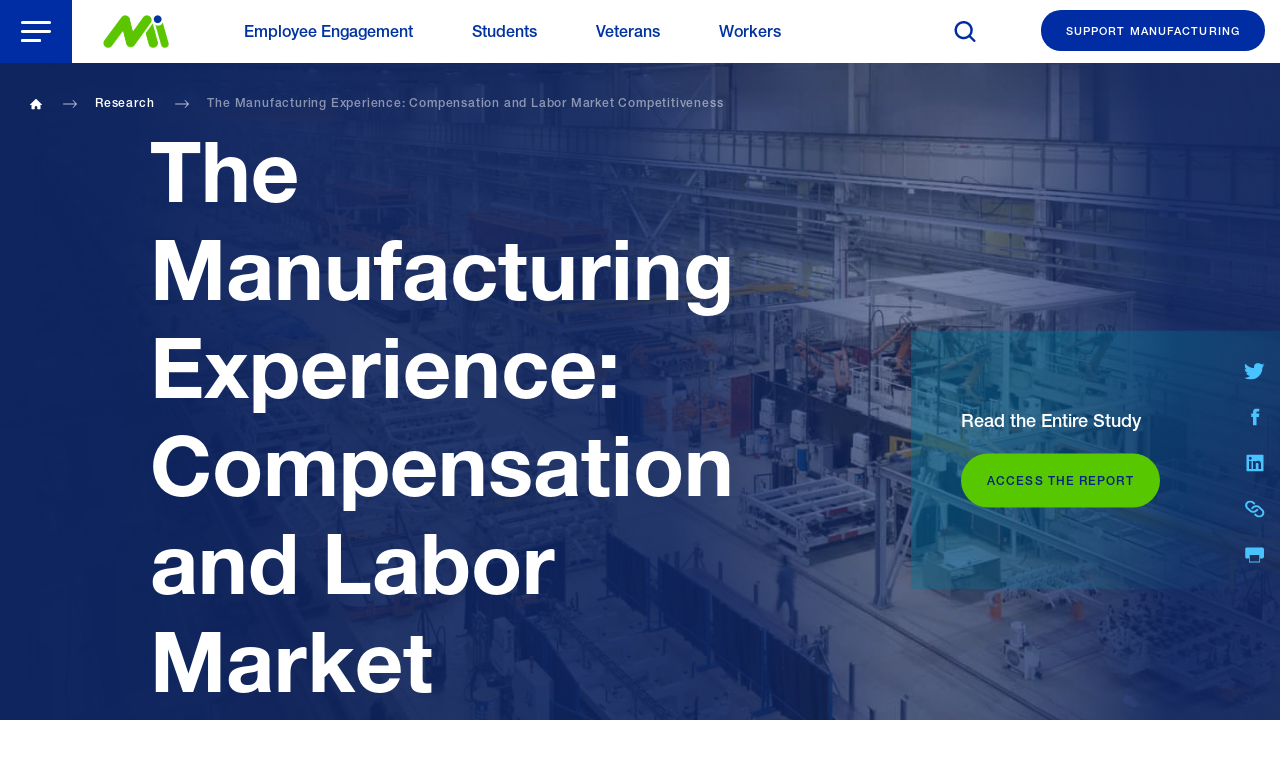

--- FILE ---
content_type: text/html; charset=UTF-8
request_url: https://themanufacturinginstitute.org/research/compensation-and-labor-market-competitiveness/
body_size: 23189
content:

<!doctype html>
<html class="no-js no-svg" lang="en-US" prefix="og: http://ogp.me/ns# fb: http://ogp.me/ns/fb#">
<head>
	<script type="text/javascript"> document.documentElement.className = document.documentElement.className.replace(/\bno-js\b/, 'js'); </script>
	<meta charset="UTF-8" />
<script type="text/javascript">
/* <![CDATA[ */
var gform;gform||(document.addEventListener("gform_main_scripts_loaded",function(){gform.scriptsLoaded=!0}),document.addEventListener("gform/theme/scripts_loaded",function(){gform.themeScriptsLoaded=!0}),window.addEventListener("DOMContentLoaded",function(){gform.domLoaded=!0}),gform={domLoaded:!1,scriptsLoaded:!1,themeScriptsLoaded:!1,isFormEditor:()=>"function"==typeof InitializeEditor,callIfLoaded:function(o){return!(!gform.domLoaded||!gform.scriptsLoaded||!gform.themeScriptsLoaded&&!gform.isFormEditor()||(gform.isFormEditor()&&console.warn("The use of gform.initializeOnLoaded() is deprecated in the form editor context and will be removed in Gravity Forms 3.1."),o(),0))},initializeOnLoaded:function(o){gform.callIfLoaded(o)||(document.addEventListener("gform_main_scripts_loaded",()=>{gform.scriptsLoaded=!0,gform.callIfLoaded(o)}),document.addEventListener("gform/theme/scripts_loaded",()=>{gform.themeScriptsLoaded=!0,gform.callIfLoaded(o)}),window.addEventListener("DOMContentLoaded",()=>{gform.domLoaded=!0,gform.callIfLoaded(o)}))},hooks:{action:{},filter:{}},addAction:function(o,r,e,t){gform.addHook("action",o,r,e,t)},addFilter:function(o,r,e,t){gform.addHook("filter",o,r,e,t)},doAction:function(o){gform.doHook("action",o,arguments)},applyFilters:function(o){return gform.doHook("filter",o,arguments)},removeAction:function(o,r){gform.removeHook("action",o,r)},removeFilter:function(o,r,e){gform.removeHook("filter",o,r,e)},addHook:function(o,r,e,t,n){null==gform.hooks[o][r]&&(gform.hooks[o][r]=[]);var d=gform.hooks[o][r];null==n&&(n=r+"_"+d.length),gform.hooks[o][r].push({tag:n,callable:e,priority:t=null==t?10:t})},doHook:function(r,o,e){var t;if(e=Array.prototype.slice.call(e,1),null!=gform.hooks[r][o]&&((o=gform.hooks[r][o]).sort(function(o,r){return o.priority-r.priority}),o.forEach(function(o){"function"!=typeof(t=o.callable)&&(t=window[t]),"action"==r?t.apply(null,e):e[0]=t.apply(null,e)})),"filter"==r)return e[0]},removeHook:function(o,r,t,n){var e;null!=gform.hooks[o][r]&&(e=(e=gform.hooks[o][r]).filter(function(o,r,e){return!!(null!=n&&n!=o.tag||null!=t&&t!=o.priority)}),gform.hooks[o][r]=e)}});
/* ]]> */
</script>

	<meta name="description" content="Workforce development and education affiliate of the NAM">
		<meta http-equiv="X-UA-Compatible" content="IE=edge">
	<meta name="viewport" content="width=device-width, initial-scale=1">
	<link rel="author" href="https://themanufacturinginstitute.org/wp-content/themes/nam-mi/humans.txt" />
	<link rel="pingback" href="https://themanufacturinginstitute.org/xmlrpc.php" />
	<link rel="profile" href="http://gmpg.org/xfn/11">
	<title>The Manufacturing Experience: Compensation and Labor Market Competitiveness | The Manufacturing Institute</title>
	<style>img:is([sizes="auto" i], [sizes^="auto," i]) { contain-intrinsic-size: 3000px 1500px }</style>
	<link rel="canonical" href="https://themanufacturinginstitute.org/research/compensation-and-labor-market-competitiveness/" />
<meta name="description" content="Compensation practices have needed to adapt—sharply for some companies—considering the local and national competition for workers, but companies cannot solve these challenges simply by increasing wages and benefits alone. As such, manufacturing firms have turned to other methods to address the skills shortage at their companies. This paper provides an overview of what some companies have done with the goal of helping other companies learn from their experiences." />
<meta property="og:type" content="website" />
<meta property="og:locale" content="en_US" />
<meta property="og:site_name" content="The Manufacturing Institute" />
<meta property="og:title" content="The Manufacturing Experience: Compensation and Labor Market Competitiveness" />
<meta property="og:description" content="Compensation practices have needed to adapt—sharply for some companies—considering the local and national competition for workers, but companies cannot solve these challenges simply by increasing wages and benefits alone. As such, manufacturing firms have turned to other methods to address the skills shortage at their companies. This paper provides an overview of what some companies have done with the goal of helping other companies learn from their experiences." />
<meta property="og:url" content="https://themanufacturinginstitute.org/research/compensation-and-labor-market-competitiveness/" />
<meta property="og:image" content="https://themanufacturinginstitute.org/wp-content/uploads/2022/05/Compensation-Study.png" />
<meta property="og:image:width" content="468" />
<meta property="og:image:height" content="544" />
<meta name="twitter:card" content="summary_large_image" />
<meta name="twitter:site" content="@TheMFGInstitute" />
<meta name="twitter:title" content="The Manufacturing Experience: Compensation and Labor Market Competitiveness" />
<meta name="twitter:description" content="Compensation practices have needed to adapt—sharply for some companies—considering the local and national competition for workers, but companies cannot solve these challenges simply by increasing wages and benefits alone. As such, manufacturing firms have turned to other methods to address the skills shortage at their companies. This paper provides an overview of what some companies have done with the goal of helping other companies learn from their experiences." />
<meta name="twitter:image" content="https://themanufacturinginstitute.org/wp-content/uploads/2022/05/Compensation-Study.png" />
<meta name="msvalidate.01" content="E1E99DD98D6AE89E895A7D84A131F879" />
<script type="application/ld+json">{"@context":"https://schema.org","@graph":[{"@type":"WebSite","@id":"https://themanufacturinginstitute.org/#/schema/WebSite","url":"https://themanufacturinginstitute.org/","name":"The Manufacturing Institute","alternateName":"National Association of Manufacturers","description":"Workforce development and education affiliate of the NAM","inLanguage":"en-US","potentialAction":{"@type":"SearchAction","target":{"@type":"EntryPoint","urlTemplate":"https://themanufacturinginstitute.org/search/?s={search_term_string}"},"query-input":"required name=search_term_string"},"publisher":{"@type":"Organization","@id":"https://themanufacturinginstitute.org/#/schema/Organization","name":"National Association of Manufacturers","url":"https://themanufacturinginstitute.org/","sameAs":["https://www.facebook.com/NAMpage","http://www.twitter.com/shopfloornam","https://www.instagram.com/shopfloornam/","http://www.youtube.com/namvideo","https://www.linkedin.com/company/national-association-of-manufacturers---nam"],"logo":{"@type":"ImageObject","url":"https://www.nam.org/wp-content/uploads/2019/05/NAM-favicon.png","contentUrl":"https://www.nam.org/wp-content/uploads/2019/05/NAM-favicon.png","width":512,"height":512}}},{"@type":"WebPage","@id":"https://themanufacturinginstitute.org/research/compensation-and-labor-market-competitiveness/","url":"https://themanufacturinginstitute.org/research/compensation-and-labor-market-competitiveness/","name":"The Manufacturing Experience: Compensation and Labor Market Competitiveness | The Manufacturing Institute","description":"Compensation practices have needed to adapt—sharply for some companies—considering the local and national competition for workers, but companies cannot solve these challenges simply by increasing wages and benefits alone. As such, manufacturing firms have turned to other methods to address the skills shortage at their companies. This paper provides an overview of what some companies have done with the goal of helping other companies learn from their experiences.","inLanguage":"en-US","isPartOf":{"@id":"https://themanufacturinginstitute.org/#/schema/WebSite"},"breadcrumb":{"@type":"BreadcrumbList","@id":"https://themanufacturinginstitute.org/#/schema/BreadcrumbList","itemListElement":[{"@type":"ListItem","position":1,"item":"https://themanufacturinginstitute.org/","name":"The Manufacturing Institute"},{"@type":"ListItem","position":2,"item":"https://themanufacturinginstitute.org/research/","name":"Research"},{"@type":"ListItem","position":3,"name":"The Manufacturing Experience: Compensation and Labor Market Competitiveness"}]},"potentialAction":{"@type":"ReadAction","target":"https://themanufacturinginstitute.org/research/compensation-and-labor-market-competitiveness/"}}]}</script>
<link rel='stylesheet' id='wp-block-library-css' href='https://themanufacturinginstitute.org/wp-includes/css/dist/block-library/style.min.css?ver=6.8.3' type='text/css' media='all' />
<style id='classic-theme-styles-inline-css' type='text/css'>
/*! This file is auto-generated */
.wp-block-button__link{color:#fff;background-color:#32373c;border-radius:9999px;box-shadow:none;text-decoration:none;padding:calc(.667em + 2px) calc(1.333em + 2px);font-size:1.125em}.wp-block-file__button{background:#32373c;color:#fff;text-decoration:none}
</style>
<style id='global-styles-inline-css' type='text/css'>
:root{--wp--preset--aspect-ratio--square: 1;--wp--preset--aspect-ratio--4-3: 4/3;--wp--preset--aspect-ratio--3-4: 3/4;--wp--preset--aspect-ratio--3-2: 3/2;--wp--preset--aspect-ratio--2-3: 2/3;--wp--preset--aspect-ratio--16-9: 16/9;--wp--preset--aspect-ratio--9-16: 9/16;--wp--preset--color--black: #000000;--wp--preset--color--cyan-bluish-gray: #abb8c3;--wp--preset--color--white: #ffffff;--wp--preset--color--pale-pink: #f78da7;--wp--preset--color--vivid-red: #cf2e2e;--wp--preset--color--luminous-vivid-orange: #ff6900;--wp--preset--color--luminous-vivid-amber: #fcb900;--wp--preset--color--light-green-cyan: #7bdcb5;--wp--preset--color--vivid-green-cyan: #00d084;--wp--preset--color--pale-cyan-blue: #8ed1fc;--wp--preset--color--vivid-cyan-blue: #0693e3;--wp--preset--color--vivid-purple: #9b51e0;--wp--preset--gradient--vivid-cyan-blue-to-vivid-purple: linear-gradient(135deg,rgba(6,147,227,1) 0%,rgb(155,81,224) 100%);--wp--preset--gradient--light-green-cyan-to-vivid-green-cyan: linear-gradient(135deg,rgb(122,220,180) 0%,rgb(0,208,130) 100%);--wp--preset--gradient--luminous-vivid-amber-to-luminous-vivid-orange: linear-gradient(135deg,rgba(252,185,0,1) 0%,rgba(255,105,0,1) 100%);--wp--preset--gradient--luminous-vivid-orange-to-vivid-red: linear-gradient(135deg,rgba(255,105,0,1) 0%,rgb(207,46,46) 100%);--wp--preset--gradient--very-light-gray-to-cyan-bluish-gray: linear-gradient(135deg,rgb(238,238,238) 0%,rgb(169,184,195) 100%);--wp--preset--gradient--cool-to-warm-spectrum: linear-gradient(135deg,rgb(74,234,220) 0%,rgb(151,120,209) 20%,rgb(207,42,186) 40%,rgb(238,44,130) 60%,rgb(251,105,98) 80%,rgb(254,248,76) 100%);--wp--preset--gradient--blush-light-purple: linear-gradient(135deg,rgb(255,206,236) 0%,rgb(152,150,240) 100%);--wp--preset--gradient--blush-bordeaux: linear-gradient(135deg,rgb(254,205,165) 0%,rgb(254,45,45) 50%,rgb(107,0,62) 100%);--wp--preset--gradient--luminous-dusk: linear-gradient(135deg,rgb(255,203,112) 0%,rgb(199,81,192) 50%,rgb(65,88,208) 100%);--wp--preset--gradient--pale-ocean: linear-gradient(135deg,rgb(255,245,203) 0%,rgb(182,227,212) 50%,rgb(51,167,181) 100%);--wp--preset--gradient--electric-grass: linear-gradient(135deg,rgb(202,248,128) 0%,rgb(113,206,126) 100%);--wp--preset--gradient--midnight: linear-gradient(135deg,rgb(2,3,129) 0%,rgb(40,116,252) 100%);--wp--preset--font-size--small: 13px;--wp--preset--font-size--medium: 20px;--wp--preset--font-size--large: 36px;--wp--preset--font-size--x-large: 42px;--wp--preset--spacing--20: 0.44rem;--wp--preset--spacing--30: 0.67rem;--wp--preset--spacing--40: 1rem;--wp--preset--spacing--50: 1.5rem;--wp--preset--spacing--60: 2.25rem;--wp--preset--spacing--70: 3.38rem;--wp--preset--spacing--80: 5.06rem;--wp--preset--shadow--natural: 6px 6px 9px rgba(0, 0, 0, 0.2);--wp--preset--shadow--deep: 12px 12px 50px rgba(0, 0, 0, 0.4);--wp--preset--shadow--sharp: 6px 6px 0px rgba(0, 0, 0, 0.2);--wp--preset--shadow--outlined: 6px 6px 0px -3px rgba(255, 255, 255, 1), 6px 6px rgba(0, 0, 0, 1);--wp--preset--shadow--crisp: 6px 6px 0px rgba(0, 0, 0, 1);}:where(.is-layout-flex){gap: 0.5em;}:where(.is-layout-grid){gap: 0.5em;}body .is-layout-flex{display: flex;}.is-layout-flex{flex-wrap: wrap;align-items: center;}.is-layout-flex > :is(*, div){margin: 0;}body .is-layout-grid{display: grid;}.is-layout-grid > :is(*, div){margin: 0;}:where(.wp-block-columns.is-layout-flex){gap: 2em;}:where(.wp-block-columns.is-layout-grid){gap: 2em;}:where(.wp-block-post-template.is-layout-flex){gap: 1.25em;}:where(.wp-block-post-template.is-layout-grid){gap: 1.25em;}.has-black-color{color: var(--wp--preset--color--black) !important;}.has-cyan-bluish-gray-color{color: var(--wp--preset--color--cyan-bluish-gray) !important;}.has-white-color{color: var(--wp--preset--color--white) !important;}.has-pale-pink-color{color: var(--wp--preset--color--pale-pink) !important;}.has-vivid-red-color{color: var(--wp--preset--color--vivid-red) !important;}.has-luminous-vivid-orange-color{color: var(--wp--preset--color--luminous-vivid-orange) !important;}.has-luminous-vivid-amber-color{color: var(--wp--preset--color--luminous-vivid-amber) !important;}.has-light-green-cyan-color{color: var(--wp--preset--color--light-green-cyan) !important;}.has-vivid-green-cyan-color{color: var(--wp--preset--color--vivid-green-cyan) !important;}.has-pale-cyan-blue-color{color: var(--wp--preset--color--pale-cyan-blue) !important;}.has-vivid-cyan-blue-color{color: var(--wp--preset--color--vivid-cyan-blue) !important;}.has-vivid-purple-color{color: var(--wp--preset--color--vivid-purple) !important;}.has-black-background-color{background-color: var(--wp--preset--color--black) !important;}.has-cyan-bluish-gray-background-color{background-color: var(--wp--preset--color--cyan-bluish-gray) !important;}.has-white-background-color{background-color: var(--wp--preset--color--white) !important;}.has-pale-pink-background-color{background-color: var(--wp--preset--color--pale-pink) !important;}.has-vivid-red-background-color{background-color: var(--wp--preset--color--vivid-red) !important;}.has-luminous-vivid-orange-background-color{background-color: var(--wp--preset--color--luminous-vivid-orange) !important;}.has-luminous-vivid-amber-background-color{background-color: var(--wp--preset--color--luminous-vivid-amber) !important;}.has-light-green-cyan-background-color{background-color: var(--wp--preset--color--light-green-cyan) !important;}.has-vivid-green-cyan-background-color{background-color: var(--wp--preset--color--vivid-green-cyan) !important;}.has-pale-cyan-blue-background-color{background-color: var(--wp--preset--color--pale-cyan-blue) !important;}.has-vivid-cyan-blue-background-color{background-color: var(--wp--preset--color--vivid-cyan-blue) !important;}.has-vivid-purple-background-color{background-color: var(--wp--preset--color--vivid-purple) !important;}.has-black-border-color{border-color: var(--wp--preset--color--black) !important;}.has-cyan-bluish-gray-border-color{border-color: var(--wp--preset--color--cyan-bluish-gray) !important;}.has-white-border-color{border-color: var(--wp--preset--color--white) !important;}.has-pale-pink-border-color{border-color: var(--wp--preset--color--pale-pink) !important;}.has-vivid-red-border-color{border-color: var(--wp--preset--color--vivid-red) !important;}.has-luminous-vivid-orange-border-color{border-color: var(--wp--preset--color--luminous-vivid-orange) !important;}.has-luminous-vivid-amber-border-color{border-color: var(--wp--preset--color--luminous-vivid-amber) !important;}.has-light-green-cyan-border-color{border-color: var(--wp--preset--color--light-green-cyan) !important;}.has-vivid-green-cyan-border-color{border-color: var(--wp--preset--color--vivid-green-cyan) !important;}.has-pale-cyan-blue-border-color{border-color: var(--wp--preset--color--pale-cyan-blue) !important;}.has-vivid-cyan-blue-border-color{border-color: var(--wp--preset--color--vivid-cyan-blue) !important;}.has-vivid-purple-border-color{border-color: var(--wp--preset--color--vivid-purple) !important;}.has-vivid-cyan-blue-to-vivid-purple-gradient-background{background: var(--wp--preset--gradient--vivid-cyan-blue-to-vivid-purple) !important;}.has-light-green-cyan-to-vivid-green-cyan-gradient-background{background: var(--wp--preset--gradient--light-green-cyan-to-vivid-green-cyan) !important;}.has-luminous-vivid-amber-to-luminous-vivid-orange-gradient-background{background: var(--wp--preset--gradient--luminous-vivid-amber-to-luminous-vivid-orange) !important;}.has-luminous-vivid-orange-to-vivid-red-gradient-background{background: var(--wp--preset--gradient--luminous-vivid-orange-to-vivid-red) !important;}.has-very-light-gray-to-cyan-bluish-gray-gradient-background{background: var(--wp--preset--gradient--very-light-gray-to-cyan-bluish-gray) !important;}.has-cool-to-warm-spectrum-gradient-background{background: var(--wp--preset--gradient--cool-to-warm-spectrum) !important;}.has-blush-light-purple-gradient-background{background: var(--wp--preset--gradient--blush-light-purple) !important;}.has-blush-bordeaux-gradient-background{background: var(--wp--preset--gradient--blush-bordeaux) !important;}.has-luminous-dusk-gradient-background{background: var(--wp--preset--gradient--luminous-dusk) !important;}.has-pale-ocean-gradient-background{background: var(--wp--preset--gradient--pale-ocean) !important;}.has-electric-grass-gradient-background{background: var(--wp--preset--gradient--electric-grass) !important;}.has-midnight-gradient-background{background: var(--wp--preset--gradient--midnight) !important;}.has-small-font-size{font-size: var(--wp--preset--font-size--small) !important;}.has-medium-font-size{font-size: var(--wp--preset--font-size--medium) !important;}.has-large-font-size{font-size: var(--wp--preset--font-size--large) !important;}.has-x-large-font-size{font-size: var(--wp--preset--font-size--x-large) !important;}
:where(.wp-block-post-template.is-layout-flex){gap: 1.25em;}:where(.wp-block-post-template.is-layout-grid){gap: 1.25em;}
:where(.wp-block-columns.is-layout-flex){gap: 2em;}:where(.wp-block-columns.is-layout-grid){gap: 2em;}
:root :where(.wp-block-pullquote){font-size: 1.5em;line-height: 1.6;}
</style>
<link rel='stylesheet' id='wp-statistics-widgets-css' href='https://themanufacturinginstitute.org/wp-content/plugins/wp-statistics-widgets/assets/css/style.css?ver=6.8.3' type='text/css' media='all' />
<link rel='stylesheet' id='wp-statistics-widget-blocks-css' href='https://themanufacturinginstitute.org/wp-content/plugins/wp-statistics-widgets/assets/css/blocks.css?ver=6.8.3' type='text/css' media='all' />
<link rel='stylesheet' id='algolia-autocomplete-css' href='https://themanufacturinginstitute.org/wp-content/plugins/wp-search-with-algolia/css/algolia-autocomplete.css?ver=2.11.1' type='text/css' media='all' />
<link rel='stylesheet' id='site-css' href='https://themanufacturinginstitute.org/wp-content/themes/nam-mi/assets/dist/site.min.css?ver=1706051391' type='text/css' media='all' />
<script type="text/javascript" src="https://themanufacturinginstitute.org/wp-content/themes/nam-mi/assets/vendor/picturefill/3.0.2/picturefill.min.js?ver=1706051396" id="picturefill-js"></script>
<script type="text/javascript" src="https://themanufacturinginstitute.org/wp-content/themes/nam-mi/assets/vendor/es6-promise/dist/es6-promise.auto.min.js?ver=1706051394" id="es6-promise-js"></script>
<script type="text/javascript" src="https://themanufacturinginstitute.org/wp-content/themes/nam-mi/assets/vendor/modernizr/modernizr-custom.js?ver=1706051396" id="modernizr-js"></script>
<script type="text/javascript" src="https://themanufacturinginstitute.org/wp-content/themes/nam-mi/assets/vendor/jquery/dist/jquery.min.js?ver=1706051395" id="jquery-js"></script>
<script type="text/javascript" src="https://themanufacturinginstitute.org/wp-content/plugins/wp-statistics/assets/js/chartjs/chart.min.js?ver=3.5.1" id="wp-statistics-widget-chartjs-js"></script>
<!-- Analytics by WP Statistics - https://wp-statistics.com -->
		<style>
			.algolia-search-highlight {
				background-color: #fffbcc;
				border-radius: 2px;
				font-style: normal;
			}
		</style>
		<link rel="icon" href="https://themanufacturinginstitute.org/wp-content/uploads/2020/06/NAM-MI-favicon-150x150.png" sizes="32x32" />
<link rel="icon" href="https://themanufacturinginstitute.org/wp-content/uploads/2020/06/NAM-MI-favicon-400x400.png" sizes="192x192" />
<link rel="apple-touch-icon" href="https://themanufacturinginstitute.org/wp-content/uploads/2020/06/NAM-MI-favicon-400x400.png" />
<meta name="msapplication-TileImage" content="https://themanufacturinginstitute.org/wp-content/uploads/2020/06/NAM-MI-favicon-400x400.png" />


	<!-- Google Tag Manager -->
<script>(function(w,d,s,l,i){w[l]=w[l]||[];w[l].push({'gtm.start':
new Date().getTime(),event:'gtm.js'});var f=d.getElementsByTagName(s)[0],
j=d.createElement(s),dl=l!='dataLayer'?'&l='+l:'';j.async=true;j.src=
'https://www.googletagmanager.com/gtm.js?id='+i+dl;f.parentNode.insertBefore(j,f);
})(window,document,'script','dataLayer','GTM-T9RWCT9');</script>
<!-- End Google Tag Manager -->
			</head>

	<body class="wp-singular page-template page-template-templates page-template-flex page-template-templatesflex-php page page-id-14861 page-child parent-pageid-5179 wp-theme-nam-mi" data-template="templates&#x2F;flex.php">
		<!-- Google Tag Manager (noscript) -->
		<noscript><iframe src="https://www.googletagmanager.com/ns.html?id=GTM-T9RWCT9" height="0" width="0" style="display:none;visibility:hidden"></iframe></noscript>
		<!-- End Google Tag Manager (noscript) -->

		
		<div id="top">
			<a class="skip-link" href="#content">Skip to content</a>
			<nav id="nav-main" class="nav-main">
	<button type="button" class="nav-main__btn">
		<svg aria-hidden="true" xmlns="http://www.w3.org/2000/svg" xmlns:xlink="http://www.w3.org/1999/xlink" width="30" height="21" viewBox="0 0 30 21">
			<defs>
			<path id="kx5ca" d="M21.007 37.93c-.556 0-1.007.688-1.007 1.535 0 .848.45 1.535 1.007 1.535h18.118c.556 0 1.007-.687 1.007-1.535 0-.847-.451-1.534-1.007-1.534zm.493-8.965c-.828 0-1.5.685-1.5 1.53s.672 1.53 1.5 1.53h27c.828 0 1.5-.685 1.5-1.53s-.672-1.53-1.5-1.53zm0-8.965c-.828 0-1.5.687-1.5 1.535 0 .847.672 1.534 1.5 1.534h27c.828 0 1.5-.687 1.5-1.534 0-.848-.672-1.535-1.5-1.535z"/></defs>
			<g>
				<g transform="translate(-20 -20)">
					<use  xlink:href="#kx5ca"/>
				</g>
			</g>
		</svg>
		<span class="a11y">Open Menu</span>
	</button>
	<a href="https://themanufacturinginstitute.org" class="nav-main__logo">
		<img src="https://themanufacturinginstitute.org/wp-content/themes/nam-mi/assets/img/NAM-MI-logo.png" alt="The Manufacturing Institute">
	</a>
	<div class="nav-main__navigation">
			<ul>
			<li class=" nav__menu-item nav__menu-item--type-post_type nav__menu-item--object-page nav__menu-item--depth-0 nav__menu-item--5203 nav__menu-item--depth-0">
			<a  href="https://themanufacturinginstitute.org/employee-engagement/">Employee Engagement</a>
					</li>
			<li class=" nav__menu-item nav__menu-item--type-post_type nav__menu-item--object-page nav__menu-item--depth-0 nav__menu-item--5201 nav__menu-item--depth-0">
			<a  href="https://themanufacturinginstitute.org/students/">Students</a>
					</li>
			<li class=" nav__menu-item nav__menu-item--type-post_type nav__menu-item--object-page nav__menu-item--depth-0 nav__menu-item--5202 nav__menu-item--depth-0">
			<a  href="https://themanufacturinginstitute.org/veterans/">Veterans</a>
					</li>
			<li class=" nav__menu-item nav__menu-item--type-post_type nav__menu-item--object-page nav__menu-item--depth-0 nav__menu-item--5826 nav__menu-item--depth-0">
			<a  href="https://themanufacturinginstitute.org/workers/">Workers</a>
					</li>
		</ul>
	</div>

	<div class="nav-main__right">
		<button type="button" class="nav-main__search" data-modal="main-search">
			<span class="a11y">Search The Manufacturing Institute</span>
			<svg xmlns="http://www.w3.org/2000/svg" xmlns:xlink="http://www.w3.org/1999/xlink" width="20" height="20" viewBox="0 0 20 20">
				<g><g transform="translate(-325 -21)"><use xlink:href="#svg8huka"/></g></g>
			</svg>
		</button>
		<a href="/support-manufacturing/" class="btn nav-main__gi">Support Manufacturing</a>
	</div>
</nav><!-- #nav -->

			<div class="body-overflow">
				<main id="content" class="content-wrapper">
					<div class="wrapper ">
							



<header class="header" style="">
			<figure class="header__bg">
					<img src="https://themanufacturinginstitute.org/wp-content/uploads/2021/06/iStock-1136735121-1600x900.jpg"
		sizes="&#x28;min-width&#x3A;&#x20;2000px&#x29;&#x20;2000px,&#x20;100vw"	alt=""
		object-fit-compat	>
				</figure>
	
	<ul class="breadcrumb">
	<li class="breadcrumb__item">
		<a href="/" class="breadcrumb__link breadcrumb__link--home">
			<span class="a11y">Home</span>
			<svg xmlns="http://www.w3.org/2000/svg" xmlns:xlink="http://www.w3.org/1999/xlink" width="14" height="12" viewBox="0 0 14 12"><defs><path id="owbma" d="M42.905 103.564c.202.196.06.53-.226.53H41.59c-.177 0-.321.14-.321.312v4.283c0 .172-.144.311-.32.311h-3.24a.316.316 0 0 1-.321-.31v-2.013c0-.743-.622-1.346-1.389-1.346s-1.389.603-1.389 1.346v2.012c0 .172-.144.311-.32.311h-3.24a.316.316 0 0 1-.321-.31v-4.284a.316.316 0 0 0-.32-.311H29.32c-.285 0-.428-.335-.226-.53l6.678-6.474a.328.328 0 0 1 .454 0z"/></defs><g><g transform="translate(-29 -97)"><use class="fill-white" xlink:href="#owbma"/></g></g></svg>
		</a>
	</li>

				<li class="breadcrumb__item">
			<a href="https://themanufacturinginstitute.org/research/" class="breadcrumb__link">Research</a>
		</li>
	
	<li class="breadcrumb__item breadcrumb__item--current">
		The Manufacturing Experience: Compensation and Labor Market Competitiveness
	</li>

		</ul>

	<div class="contain-full contain-header contain-header--short">
				<h1 class="header__title header__title--large">The Manufacturing Experience: Compensation and Labor Market Competitiveness</h1>

		
					<div class="share-header--small">
				<div class="share share--header">
					<a href="https://twitter.com/intent/tweet?url=https%3A%2F%2Fthemanufacturinginstitute.org%2Fresearch%2Fcompensation-and-labor-market-competitiveness%2F%3Futm_source%3Dtwitter%26utm_medium%3Dsocial&#038;text=The%20Manufacturing%20Experience%3A%20Compensation%20and%20Labor%20Market%20Competitiveness&#038;via=TheMFGInstitute" class="share__link share__link--twitter" target="_blank">
	<span class="a11y">Share on Twitter</span>
	<svg xmlns="http://www.w3.org/2000/svg" xmlns:xlink="http://www.w3.org/1999/xlink" width="21" height="17" viewBox="0 0 21 17">
		<g><g transform="translate(-1265 -5667)"><use xlink:href="#twitter3anaa"/></g></g>
	</svg>
</a>

<a href="https://www.facebook.com/dialog/share?app_id=378198882779096&#038;display=popup&#038;quote=The%20Manufacturing%20Experience%3A%20Compensation%20and%20Labor%20Market%20Competitiveness&#038;href=https%3A%2F%2Fthemanufacturinginstitute.org%2Fresearch%2Fcompensation-and-labor-market-competitiveness%2F%3Futm_source%3Dfacebook%26utm_medium%3Dsocial" class="share__link share__link--facebook" target="_blank">
	<span class="a11y">Share on Facebook</span>
	<svg xmlns="http://www.w3.org/2000/svg" xmlns:xlink="http://www.w3.org/1999/xlink" width="10" height="20" viewBox="0 0 10 20">
		<g><g transform="translate(-1237 -5664)"><use xlink:href="#kuo0a"/></g></g>
	</svg>
</a>

<a href="https://www.linkedin.com/sharing/share-offsite/?url=https://themanufacturinginstitute.org/research/compensation-and-labor-market-competitiveness/&#038;title=The%20Manufacturing%20Experience:%20Compensation%20and%20Labor%20Market%20Competitiveness" class="share__link share__link--linkedin" target="_blank">
	<span class="a11y">Share on LinkedIn</span>
	<svg width="24" height="24" role="img" viewBox="0 0 24 24" fill="currentColor" color="#000" xmlns="http://www.w3.org/2000/svg"><title>LinkedIn icon</title><path d="M20.447 20.452h-3.554v-5.569c0-1.328-.027-3.037-1.852-3.037-1.853 0-2.136 1.445-2.136 2.939v5.667H9.351V9h3.414v1.561h.046c.477-.9 1.637-1.85 3.37-1.85 3.601 0 4.267 2.37 4.267 5.455v6.286zM5.337 7.433c-1.144 0-2.063-.926-2.063-2.065 0-1.138.92-2.063 2.063-2.063 1.14 0 2.064.925 2.064 2.063 0 1.139-.925 2.065-2.064 2.065zm1.782 13.019H3.555V9h3.564v11.452zM22.225 0H1.771C.792 0 0 .774 0 1.729v20.542C0 23.227.792 24 1.771 24h20.451C23.2 24 24 23.227 24 22.271V1.729C24 .774 23.2 0 22.222 0h.003z"></path></svg>
</a>

<a href="https://themanufacturinginstitute.org/research/compensation-and-labor-market-competitiveness/?utm_source=link&#038;utm_medium=social" class="share__link share__link--copy">
	<span class="a11y">Share Link</span>
		<svg xmlns="http://www.w3.org/2000/svg" xmlns:xlink="http://www.w3.org/1999/xlink" width="20" height="17" viewBox="0 0 20 17">
		<g><g transform="translate(-892 -829)"><g><g><use xlink:href="#iqbla"/></g><g><use xlink:href="#iqblb"/></g></g></g></g>
	</svg>
</a>

	<button type="button" class="share__link share__link--print">
		<span class="a11y">Print Page</span>
		<svg xmlns="http://www.w3.org/2000/svg" xmlns:xlink="http://www.w3.org/1999/xlink" width="19" height="15" viewBox="0 0 19 15">
			<g><g transform="translate(-1594 -3079)"><use xlink:href="#23zea"/></g></g>
		</svg>
	</button>
				</div>
			</div>
			</div>

			
<div class="header__side" style=>
	<div class="header__side__content">
				<p>Read the Entire Study</p>		<a href="#access-the-report" target="" class="header__side-btn btn btn--secondary"><span>Access the Report</span></a>
			</div>
</div>
	
			<div class="share-header--large">
			<div class="share share--header">
				<a href="https://twitter.com/intent/tweet?url=https%3A%2F%2Fthemanufacturinginstitute.org%2Fresearch%2Fcompensation-and-labor-market-competitiveness%2F%3Futm_source%3Dtwitter%26utm_medium%3Dsocial&#038;text=The%20Manufacturing%20Experience%3A%20Compensation%20and%20Labor%20Market%20Competitiveness&#038;via=TheMFGInstitute" class="share__link share__link--twitter" target="_blank">
	<span class="a11y">Share on Twitter</span>
	<svg xmlns="http://www.w3.org/2000/svg" xmlns:xlink="http://www.w3.org/1999/xlink" width="21" height="17" viewBox="0 0 21 17">
		<g><g transform="translate(-1265 -5667)"><use xlink:href="#twitter3anaa"/></g></g>
	</svg>
</a>

<a href="https://www.facebook.com/dialog/share?app_id=378198882779096&#038;display=popup&#038;quote=The%20Manufacturing%20Experience%3A%20Compensation%20and%20Labor%20Market%20Competitiveness&#038;href=https%3A%2F%2Fthemanufacturinginstitute.org%2Fresearch%2Fcompensation-and-labor-market-competitiveness%2F%3Futm_source%3Dfacebook%26utm_medium%3Dsocial" class="share__link share__link--facebook" target="_blank">
	<span class="a11y">Share on Facebook</span>
	<svg xmlns="http://www.w3.org/2000/svg" xmlns:xlink="http://www.w3.org/1999/xlink" width="10" height="20" viewBox="0 0 10 20">
		<g><g transform="translate(-1237 -5664)"><use xlink:href="#kuo0a"/></g></g>
	</svg>
</a>

<a href="https://www.linkedin.com/sharing/share-offsite/?url=https://themanufacturinginstitute.org/research/compensation-and-labor-market-competitiveness/&#038;title=The%20Manufacturing%20Experience:%20Compensation%20and%20Labor%20Market%20Competitiveness" class="share__link share__link--linkedin" target="_blank">
	<span class="a11y">Share on LinkedIn</span>
	<svg width="24" height="24" role="img" viewBox="0 0 24 24" fill="currentColor" color="#000" xmlns="http://www.w3.org/2000/svg"><title>LinkedIn icon</title><path d="M20.447 20.452h-3.554v-5.569c0-1.328-.027-3.037-1.852-3.037-1.853 0-2.136 1.445-2.136 2.939v5.667H9.351V9h3.414v1.561h.046c.477-.9 1.637-1.85 3.37-1.85 3.601 0 4.267 2.37 4.267 5.455v6.286zM5.337 7.433c-1.144 0-2.063-.926-2.063-2.065 0-1.138.92-2.063 2.063-2.063 1.14 0 2.064.925 2.064 2.063 0 1.139-.925 2.065-2.064 2.065zm1.782 13.019H3.555V9h3.564v11.452zM22.225 0H1.771C.792 0 0 .774 0 1.729v20.542C0 23.227.792 24 1.771 24h20.451C23.2 24 24 23.227 24 22.271V1.729C24 .774 23.2 0 22.222 0h.003z"></path></svg>
</a>

<a href="https://themanufacturinginstitute.org/research/compensation-and-labor-market-competitiveness/?utm_source=link&#038;utm_medium=social" class="share__link share__link--copy">
	<span class="a11y">Share Link</span>
		<svg xmlns="http://www.w3.org/2000/svg" xmlns:xlink="http://www.w3.org/1999/xlink" width="20" height="17" viewBox="0 0 20 17">
		<g><g transform="translate(-892 -829)"><g><g><use xlink:href="#iqbla"/></g><g><use xlink:href="#iqblb"/></g></g></g></g>
	</svg>
</a>

	<button type="button" class="share__link share__link--print">
		<span class="a11y">Print Page</span>
		<svg xmlns="http://www.w3.org/2000/svg" xmlns:xlink="http://www.w3.org/1999/xlink" width="19" height="15" viewBox="0 0 19 15">
			<g><g transform="translate(-1594 -3079)"><use xlink:href="#23zea"/></g></g>
		</svg>
	</button>
			</div>
		</div>
	
	</header>

					

		<div class="contain-content wysiwyg">
	<h2>Overview</h2>
<p>The Manufacturing Institute and Colonial Life were interested in learning more about companies were competing for talent in a very tight labor market. In data and conversations, manufacturers continue to recount the difficulties that they are having with attracting and retaining workers. Compensation practices have needed to adapt—sharply for some companies—considering the local and national competition for workers, but companies cannot solve these challenges simply by increasing wages and benefits alone. As such, manufacturing firms have turned to other methods to address the skills shortage at their companies. This paper provides an overview of what some companies have done with the goal of helping other companies learn from their experiences.</p>
<h2>MI Research Partners</h2>

</div>
	<div class="image-grid contain-full">
			<div class="image-grid__item">
										<img src="https://themanufacturinginstitute.org/wp-content/uploads/2022/05/colonial-life-logo-380x253.png"
	srcset="https&#x3A;&#x2F;&#x2F;themanufacturinginstitute.org&#x2F;wp-content&#x2F;uploads&#x2F;2022&#x2F;05&#x2F;colonial-life-logo-380x253.png&#x20;380w,&#x20;https&#x3A;&#x2F;&#x2F;themanufacturinginstitute.org&#x2F;wp-content&#x2F;uploads&#x2F;2022&#x2F;05&#x2F;colonial-life-logo.png&#x20;600w"		alt=""
			>

					</div>
			<div class="image-grid__item">
										<img src="https://themanufacturinginstitute.org/wp-content/uploads/2020/07/MI-Logo2019-CMYK-e1661456931158-380x76.jpg"
	srcset="https&#x3A;&#x2F;&#x2F;themanufacturinginstitute.org&#x2F;wp-content&#x2F;uploads&#x2F;2020&#x2F;07&#x2F;MI-Logo2019-CMYK-e1661456931158-380x76.jpg&#x20;380w,&#x20;https&#x3A;&#x2F;&#x2F;themanufacturinginstitute.org&#x2F;wp-content&#x2F;uploads&#x2F;2020&#x2F;07&#x2F;MI-Logo2019-CMYK-e1661456931158-950x189.jpg&#x20;950w,&#x20;https&#x3A;&#x2F;&#x2F;themanufacturinginstitute.org&#x2F;wp-content&#x2F;uploads&#x2F;2020&#x2F;07&#x2F;MI-Logo2019-CMYK-e1661456931158-768x153.jpg&#x20;768w,&#x20;https&#x3A;&#x2F;&#x2F;themanufacturinginstitute.org&#x2F;wp-content&#x2F;uploads&#x2F;2020&#x2F;07&#x2F;MI-Logo2019-CMYK-e1661456931158.jpg&#x20;973w"		alt=""
			>

					</div>
	</div>
	<div class="contain-content wysiwyg">
	<hr />
<h2 id="access-the-report" class="h4" style="text-align: center;">Download the Entire Report</h2>
<p style="text-align: center;"><script type="text/javascript">
/* <![CDATA[ */

/* ]]&gt; */
</script>

                <div class='gf_browser_chrome gform_wrapper gform_legacy_markup_wrapper gform-theme--no-framework' data-form-theme='legacy' data-form-index='0' id='gform_wrapper_80' ><form method='post' enctype='multipart/form-data'  id='gform_80'  action='/research/compensation-and-labor-market-competitiveness/' data-formid='80' novalidate>
                        <div class='gform-body gform_body'><div id="field_80_9" class="form__row gfield gfield--type-name gfield--width-full gfield_contains_required field_sublabel_below gfield--no-description field_description_below field_validation_below gfield_visibility_visible"  ><label class='gfield_label gform-field-label gfield_label_before_complex' >Name<span class="gfield_required"><span class="gfield_required gfield_required_asterisk">*</span></span></label><div class='ginput_complex ginput_container ginput_container--name no_prefix has_first_name no_middle_name has_last_name no_suffix gf_name_has_2 ginput_container_name gform-grid-row' id='input_80_9'>
                            
                            <span id='input_80_9_3_container' class='name_first gform-grid-col gform-grid-col--size-auto' >
                                                    <input type='text' name='input_9.3' id='input_80_9_3' value=''   aria-required='true'     />
                                                    <label for='input_80_9_3' class='gform-field-label gform-field-label--type-sub '>First</label>
                                                </span>
                            
                            <span id='input_80_9_6_container' class='name_last gform-grid-col gform-grid-col--size-auto' >
                                                    <input type='text' name='input_9.6' id='input_80_9_6' value=''   aria-required='true'     />
                                                    <label for='input_80_9_6' class='gform-field-label gform-field-label--type-sub '>Last</label>
                                                </span>
                            
                        </div></div><div id="field_80_13" class="form__row gfield gfield--type-email gfield--width-full gfield_contains_required field_sublabel_below gfield--no-description field_description_below field_validation_below gfield_visibility_visible"  >
				<input class="input-text" value="" name="input_13" id="form_80_13" type="email" placeholder="" required="required">
				<label for="form_80_13">Email</label>
				</div><div id="field_80_12" class="form__row gfield gfield--type-text gfield--width-full field_sublabel_below gfield--no-description field_description_below field_validation_below gfield_visibility_visible"  >
				<input class="input-text" value="" name="input_12" id="form_80_12" type="text" placeholder="" >
				<label for="form_80_12">Job Title</label>
				</div><div id="field_80_5" class="form__row gfield gfield--type-text field_sublabel_below gfield--no-description field_description_below field_validation_below gfield_visibility_visible"  >
				<input class="input-text" value="" name="input_5" id="form_80_5" type="text" placeholder="" >
				<label for="form_80_5">Company</label>
				</div><div id="field_80_4" class="form__row gfield gfield--type-text gfield--width-full field_sublabel_below gfield--no-description field_description_below field_validation_below gfield_visibility_visible"  >
				<input class="input-text" value="" name="input_4" id="form_80_4" type="text" placeholder="" >
				<label for="form_80_4">Zip Code</label>
				</div><div id="field_80_8" class="form__row gfield gfield--type-consent gfield--type-choice gfield--input-type-consent gfield_contains_required field_sublabel_below gfield--no-description field_description_below field_validation_below gfield_visibility_visible"  ><label class='gfield_label gform-field-label gfield_label_before_complex' >Consent<span class="gfield_required"><span class="gfield_required gfield_required_asterisk">*</span></span></label><div class='ginput_container ginput_container_consent'><input name='input_8.1' id='input_80_8_1' type='checkbox' value='1'   aria-required="true" aria-invalid="false"   /> <label class="gform-field-label gform-field-label--type-inline gfield_consent_label" for='input_80_8_1' >By submitting this form you consent to receive occasional marketing emails from the Manufacturing Institute.</label><input type='hidden' name='input_8.2' value='By submitting this form you consent to receive occasional marketing emails from the Manufacturing Institute.' class='gform_hidden' /><input type='hidden' name='input_8.3' value='27' class='gform_hidden' /></div></div></div>
        <div class='gform-footer gform_footer top_label'> <div class="form__row"><button type='submit' id='gform_submit_button_80' class='btn btn--stroke gform_button button' onclick='gform.submission.handleButtonClick(this);' data-submission-type='submit' value='Submit'  />Submit<svg aria-hidden="true" xmlns="http://www.w3.org/2000/svg" xmlns:xlink="http://www.w3.org/1999/xlink" width="10" height="10" viewbox="0 0 10 10">
	<g>
		<g transform="translate(-1021 -983)">
			<use xlink:href="#mllqa"/>
		</g>
	</g>
</svg><span class="btn--stroke__top"></span><span class="btn--stroke__bottom"></span></button></div> 
            <input type='hidden' class='gform_hidden' name='gform_submission_method' data-js='gform_submission_method_80' value='postback' />
            <input type='hidden' class='gform_hidden' name='gform_theme' data-js='gform_theme_80' id='gform_theme_80' value='legacy' />
            <input type='hidden' class='gform_hidden' name='gform_style_settings' data-js='gform_style_settings_80' id='gform_style_settings_80' value='[]' />
            <input type='hidden' class='gform_hidden' name='is_submit_80' value='1' />
            <input type='hidden' class='gform_hidden' name='gform_submit' value='80' />
            
            <input type='hidden' class='gform_hidden' name='gform_currency' data-currency='USD' value='CeytuAHsZVj1N/hFJI/N67iDBO728PQWy4Se1CU3Dtau/wpwYxcxyO0fYPaG+Lr2nfbKfkTvCv5WGazW04/NEAlkt4iuRJJCPieLO18yNJ9yFLQ=' />
            <input type='hidden' class='gform_hidden' name='gform_unique_id' value='' />
            <input type='hidden' class='gform_hidden' name='state_80' value='[base64]' />
            <input type='hidden' autocomplete='off' class='gform_hidden' name='gform_target_page_number_80' id='gform_target_page_number_80' value='0' />
            <input type='hidden' autocomplete='off' class='gform_hidden' name='gform_source_page_number_80' id='gform_source_page_number_80' value='1' />
            <input type='hidden' name='gform_field_values' value='' />
            
        </div>
                        </form>
                        </div><script type="text/javascript">
/* <![CDATA[ */
 gform.initializeOnLoaded( function() {gformInitSpinner( 80, 'https://themanufacturinginstitute.org/wp-content/plugins/gravityforms/images/spinner.svg', true );jQuery('#gform_ajax_frame_80').on('load',function(){var contents = jQuery(this).contents().find('*').html();var is_postback = contents.indexOf('GF_AJAX_POSTBACK') >= 0;if(!is_postback){return;}var form_content = jQuery(this).contents().find('#gform_wrapper_80');var is_confirmation = jQuery(this).contents().find('#gform_confirmation_wrapper_80').length > 0;var is_redirect = contents.indexOf('gformRedirect(){') >= 0;var is_form = form_content.length > 0 && ! is_redirect && ! is_confirmation;var mt = parseInt(jQuery('html').css('margin-top'), 10) + parseInt(jQuery('body').css('margin-top'), 10) + 100;if(is_form){jQuery('#gform_wrapper_80').html(form_content.html());if(form_content.hasClass('gform_validation_error')){jQuery('#gform_wrapper_80').addClass('gform_validation_error');} else {jQuery('#gform_wrapper_80').removeClass('gform_validation_error');}setTimeout( function() { /* delay the scroll by 50 milliseconds to fix a bug in chrome */  }, 50 );if(window['gformInitDatepicker']) {gformInitDatepicker();}if(window['gformInitPriceFields']) {gformInitPriceFields();}var current_page = jQuery('#gform_source_page_number_80').val();gformInitSpinner( 80, 'https://themanufacturinginstitute.org/wp-content/plugins/gravityforms/images/spinner.svg', true );jQuery(document).trigger('gform_page_loaded', [80, current_page]);window['gf_submitting_80'] = false;}else if(!is_redirect){var confirmation_content = jQuery(this).contents().find('.GF_AJAX_POSTBACK').html();if(!confirmation_content){confirmation_content = contents;}jQuery('#gform_wrapper_80').replaceWith(confirmation_content);jQuery(document).trigger('gform_confirmation_loaded', [80]);window['gf_submitting_80'] = false;wp.a11y.speak(jQuery('#gform_confirmation_message_80').text());}else{jQuery('#gform_80').append(contents);if(window['gformRedirect']) {gformRedirect();}}jQuery(document).trigger("gform_pre_post_render", [{ formId: "80", currentPage: "current_page", abort: function() { this.preventDefault(); } }]);        if (event && event.defaultPrevented) {                return;        }        const gformWrapperDiv = document.getElementById( "gform_wrapper_80" );        if ( gformWrapperDiv ) {            const visibilitySpan = document.createElement( "span" );            visibilitySpan.id = "gform_visibility_test_80";            gformWrapperDiv.insertAdjacentElement( "afterend", visibilitySpan );        }        const visibilityTestDiv = document.getElementById( "gform_visibility_test_80" );        let postRenderFired = false;        function triggerPostRender() {            if ( postRenderFired ) {                return;            }            postRenderFired = true;            gform.core.triggerPostRenderEvents( 80, current_page );            if ( visibilityTestDiv ) {                visibilityTestDiv.parentNode.removeChild( visibilityTestDiv );            }        }        function debounce( func, wait, immediate ) {            var timeout;            return function() {                var context = this, args = arguments;                var later = function() {                    timeout = null;                    if ( !immediate ) func.apply( context, args );                };                var callNow = immediate && !timeout;                clearTimeout( timeout );                timeout = setTimeout( later, wait );                if ( callNow ) func.apply( context, args );            };        }        const debouncedTriggerPostRender = debounce( function() {            triggerPostRender();        }, 200 );        if ( visibilityTestDiv && visibilityTestDiv.offsetParent === null ) {            const observer = new MutationObserver( ( mutations ) => {                mutations.forEach( ( mutation ) => {                    if ( mutation.type === 'attributes' && visibilityTestDiv.offsetParent !== null ) {                        debouncedTriggerPostRender();                        observer.disconnect();                    }                });            });            observer.observe( document.body, {                attributes: true,                childList: false,                subtree: true,                attributeFilter: [ 'style', 'class' ],            });        } else {            triggerPostRender();        }    } );} ); 
/* ]]&gt; */
</script>
</p>

</div>
					</div>

									</main>

				<footer id="footer" class="footer-main">
	<div class="footer-main-contain">
		<a href="https://themanufacturinginstitute.org" class="footer-main__logo">
			<img src="https://themanufacturinginstitute.org/wp-content/themes/nam-mi/assets/img/NAM-footer-logo.png" alt="National Association of Manufacturers">
			<img class="footer-main__logo--print" src="https://themanufacturinginstitute.org/wp-content/themes/nam-mi/assets/img/NAM-footer-print.jpg" alt="National Association of Manufacturers">
		</a>
		<ul class="footer-nav">
							<li class=" nav__menu-item nav__menu-item--type-post_type nav__menu-item--object-page nav__menu-item--depth-0 nav__menu-item--5536 nav__menu-item--depth-0 footer-nav__item">
					<a  href="https://themanufacturinginstitute.org/about/" class="footer-nav__link">About MI</a>
				</li>
							<li class=" nav__menu-item nav__menu-item--type-post_type nav__menu-item--object-page nav__menu-item--depth-0 nav__menu-item--8830 nav__menu-item--depth-0 footer-nav__item">
					<a  href="https://themanufacturinginstitute.org/workforce-news/" class="footer-nav__link">News</a>
				</li>
							<li class=" nav__menu-item nav__menu-item--type-post_type nav__menu-item--object-page nav__menu-item--depth-0 nav__menu-item--5537 nav__menu-item--depth-0 footer-nav__item">
					<a  href="https://themanufacturinginstitute.org/events/" class="footer-nav__link">Events</a>
				</li>
							<li class=" nav__menu-item nav__menu-item--type-post_type nav__menu-item--object-page nav__menu-item--current-page-ancestor nav__menu-item--depth-0 nav__menu-item--5539 nav__menu-item--depth-0 footer-nav__item">
					<a  href="https://themanufacturinginstitute.org/research/" class="footer-nav__link">Research</a>
				</li>
						<li class="footer-nav__item footer-nav__item--btn">
				<a href="https://www.themanufacturinginstitute.org/support-manufacturing/" class="btn btn--secondary">Support MI</a>
			</li>
		</ul>

		<div class="footer-issues">
			<h2 class="footer-issues__title">Initiatives</h2>
			<button type="button" class="btn btn--tertiary footer-issues__btn">Initiatives
				<svg aria-hidden="true" xmlns="http://www.w3.org/2000/svg" xmlns:xlink="http://www.w3.org/1999/xlink" width="16" height="9" viewBox="0 0 16 9">
					<g><g transform="rotate(-90 -2586.5 2810)"><use xlink:href="#kxlta"/></g></g>
				</svg>
			</button>

			<ul class="footer-issues__list">

								<li class="footer-issues__item">
					<a  href="https://themanufacturinginstitute.org/heroes-make-america/" class="footer-issues__link">Heroes MAKE America</a>
				</li>
								<li class="footer-issues__item">
					<a  href="https://themanufacturinginstitute.org/workers/fame/" class="footer-issues__link">FAME</a>
				</li>
								<li class="footer-issues__item">
					<a  href="https://themanufacturinginstitute.org/employee-engagement/step-ahead/" class="footer-issues__link">Employee Engagement</a>
				</li>
								<li class="footer-issues__item">
					<a  href="https://themanufacturinginstitute.org/students/manufacturing-day/" class="footer-issues__link">MFG Day</a>
				</li>
											</ul>
		</div>

		<address class="footer-address">
			<p class="a11y">National Association of Manufacturers</p>
			<p>733 10th Street NW<br />
Suite 700<br />
Washington, DC 20001</p>
<p>Phone: (202) 637-3426<br />
Fax: (202) 637-3182<br />
<a href="/cdn-cgi/l/email-protection#e0a98e93948994959485a08e818dce8f9287" target="_blank" rel="noopener"><span class="__cf_email__" data-cfemail="9cd5f2efe8f5e8e9e8f9dcf2fdf1b2f3eefb">[email&#160;protected]</span></a></p>

		</address>

		<div class="footer-social">
			<p class="footer-social__title">Connect With Us</p>
			<ul class="footer-social__list">
							<li class="footer-social__item">
					<a href="https://twitter.com/TheMfgInstitute" class="footer-social__link">
						<span class="a11y">Follow Us on Twitter</span>
						<svg xmlns="http://www.w3.org/2000/svg" xmlns:xlink="http://www.w3.org/1999/xlink" width="21" height="17" viewBox="0 0 21 17">
							<g><g transform="translate(-1265 -5667)"><use  xlink:href="#twitter3anaa"/></g></g>
						</svg>
					</a>
				</li>
										<li class="footer-social__item">
					<a href="https://www.linkedin.com/company/the-manufacturing-institute-mi" class="footer-social__link">
						<span class="a11y">Follow Us on LinkedIn</span>
						<svg xmlns="http://www.w3.org/2000/svg" xmlns:xlink="http://www.w3.org/1999/xlink" width="17" height="17" viewBox="0 0 17 17">
							<g><g transform="translate(-1303 -5667)"><use xlink:href="#sah9a"/></g></g>
						</svg>
					</a>
				</li>
										<li class="footer-social__item">
					<a href="https://www.facebook.com/TheMFGInstitute" class="footer-social__link">
						<span class="a11y">Follow Us on Facebook</span>
						<svg xmlns="http://www.w3.org/2000/svg" xmlns:xlink="http://www.w3.org/1999/xlink" width="10" height="20" viewBox="0 0 10 20">
							<g><g transform="translate(-1237 -5664)"><use xlink:href="#kuo0a"/></g></g>
						</svg>
					</a>
				</li>
												</ul>
		</div>
		<div class="footer-main__content">
			<p>The Manufacturing Institute grows and supports the manufacturing industry’s skilled workers for the advancement of modern manufacturing.</p>
<p><small><a style="color: white" href="https://www.themanufacturinginstitute.org/privacy-policy/">Privacy Policy</a> <a style="color: white" href="https://www.themanufacturinginstitute.org/terms-conditions/">Terms &amp; Conditions</a></small></p>

			<p class="footer-main__copyright">© 2026 Manufacturing Institute</p>
		</div>

	</div>
</footer>
<!-- Start of HubSpot Embed Code -->
<script data-cfasync="false" src="/cdn-cgi/scripts/5c5dd728/cloudflare-static/email-decode.min.js"></script><script type="text/javascript" id="hs-script-loader" async defer src="//js.hs-scripts.com/21436812.js?businessUnitId=2321506"></script>
<!-- End of HubSpot Embed Code -->

			</div>
		</div>
		<div class="os-nav-contain" tabindex="-1">
	<nav class="os-nav">
		<div class="os-nav__close-wrap">
			<button type="button" class="os-nav__close">
				<span class="a11y">Close Menu</span>
				<svg aria-hidden="true" xmlns="http://www.w3.org/2000/svg" xmlns:xlink="http://www.w3.org/1999/xlink" width="20" height="20" viewBox="0 0 20 20">
					<g><g transform="translate(-24 -20)"><use  xlink:href="#mpd9a"/></g></g>
				</svg>
			</button>
		</div>

		<div class="os-nav__panels">
			<div class="os-nav__panel">
				<div class="os-primary">
						<ul>
			<li class=" nav__menu-item nav__menu-item--type-post_type nav__menu-item--object-page nav__menu-item--depth-0 nav__menu-item--5203 nav__menu-item--depth-0">
			<a  href="https://themanufacturinginstitute.org/employee-engagement/">Employee Engagement</a>
					</li>
			<li class=" nav__menu-item nav__menu-item--type-post_type nav__menu-item--object-page nav__menu-item--depth-0 nav__menu-item--5201 nav__menu-item--depth-0">
			<a  href="https://themanufacturinginstitute.org/students/">Students</a>
					</li>
			<li class=" nav__menu-item nav__menu-item--type-post_type nav__menu-item--object-page nav__menu-item--depth-0 nav__menu-item--5202 nav__menu-item--depth-0">
			<a  href="https://themanufacturinginstitute.org/veterans/">Veterans</a>
					</li>
			<li class=" nav__menu-item nav__menu-item--type-post_type nav__menu-item--object-page nav__menu-item--depth-0 nav__menu-item--5826 nav__menu-item--depth-0">
			<a  href="https://themanufacturinginstitute.org/workers/">Workers</a>
					</li>
		</ul>
				</div>
				<div class="os-level1">
								
				
				<ul class="os-level1__ul">
		
			<li class="os-level1__item  nav__menu-item nav__menu-item--type-post_type nav__menu-item--object-page nav__menu-item--depth-0 nav__menu-item--5191 nav__menu-item--depth-0 menu-item-has-children">
				<a  href="https://themanufacturinginstitute.org/initiatives/" class="os-level1__link os-has-sub">Initiatives</a>
							
				
		<div class="os-level2">
		<div class="os__back-wrap">
			<button type="button" class="os__back">
				<svg xmlns="http://www.w3.org/2000/svg" xmlns:xlink="http://www.w3.org/1999/xlink" width="25" height="16" viewBox="0 0 25 16">
					<g><g transform="translate(-25 -105)"><use xlink:href="#azs7a"/></g></g>
				</svg>
				Back
			</button>
		</div>
				<a href="https://themanufacturinginstitute.org/initiatives/" class="os__parent">
			Initiatives
			<svg aria-hidden="true" xmlns="http://www.w3.org/2000/svg" xmlns:xlink="http://www.w3.org/1999/xlink" width="10" height="14" viewBox="0 0 10 14">
				<g>
					<g transform="translate(-107 -194)">
						<use xlink:href="#b2eta"/>
					</g>
					<g transform="translate(-107 -194)">
						<use xlink:href="#b2etb"/>
					</g>
				</g>
			</svg>

		</a>
						<ul class="os-level2__ul">
		
			<li class="os-level2__item  nav__menu-item nav__menu-item--type-post_type nav__menu-item--object-page nav__menu-item--depth-0 nav__menu-item--20517 nav__menu-item--depth-0">
				<a  href="https://themanufacturinginstitute.org/solutions-center/" class="os-level2__link">MI Solutions Center</a>
				
			</li>
		
			<li class="os-level2__item  nav__menu-item nav__menu-item--type-post_type nav__menu-item--object-page nav__menu-item--depth-0 nav__menu-item--5225 nav__menu-item--depth-0 menu-item-has-children">
				<a  href="https://themanufacturinginstitute.org/students/" class="os-level2__link os-has-sub">Students</a>
							
				
		<div class="os-level3">
		<div class="os__back-wrap">
			<button type="button" class="os__back">
				<svg xmlns="http://www.w3.org/2000/svg" xmlns:xlink="http://www.w3.org/1999/xlink" width="25" height="16" viewBox="0 0 25 16">
					<g><g transform="translate(-25 -105)"><use xlink:href="#azs7a"/></g></g>
				</svg>
				Back
			</button>
		</div>
				<a href="https://themanufacturinginstitute.org/students/" class="os__parent">
			Students
			<svg aria-hidden="true" xmlns="http://www.w3.org/2000/svg" xmlns:xlink="http://www.w3.org/1999/xlink" width="10" height="14" viewBox="0 0 10 14">
				<g>
					<g transform="translate(-107 -194)">
						<use xlink:href="#b2eta"/>
					</g>
					<g transform="translate(-107 -194)">
						<use xlink:href="#b2etb"/>
					</g>
				</g>
			</svg>

		</a>
						<ul class="os-level3__ul">
		
			<li class="os-level3__item  nav__menu-item nav__menu-item--type-post_type nav__menu-item--object-page nav__menu-item--depth-0 nav__menu-item--8417 nav__menu-item--depth-0">
				<a  href="https://themanufacturinginstitute.org/students/creators-wanted/" class="os-level3__link">Creators Wanted</a>
				
			</li>
		
			<li class="os-level3__item  nav__menu-item nav__menu-item--type-post_type nav__menu-item--object-page nav__menu-item--depth-0 nav__menu-item--5244 nav__menu-item--depth-0">
				<a  href="https://themanufacturinginstitute.org/students/manufacturing-day/" class="os-level3__link">Manufacturing Day</a>
				
			</li>
		
			<li class="os-level3__item  nav__menu-item nav__menu-item--type-post_type nav__menu-item--object-page nav__menu-item--depth-0 nav__menu-item--8416 nav__menu-item--depth-0">
				<a  href="https://themanufacturinginstitute.org/students/youth-engagement/" class="os-level3__link">Youth Engagement</a>
				
			</li>
				</ul>
			</div>
	
			</li>
		
			<li class="os-level2__item  nav__menu-item nav__menu-item--type-post_type nav__menu-item--object-page nav__menu-item--depth-0 nav__menu-item--5226 nav__menu-item--depth-0 menu-item-has-children">
				<a  href="https://themanufacturinginstitute.org/veterans/" class="os-level2__link os-has-sub">Veterans</a>
							
				
		<div class="os-level3">
		<div class="os__back-wrap">
			<button type="button" class="os__back">
				<svg xmlns="http://www.w3.org/2000/svg" xmlns:xlink="http://www.w3.org/1999/xlink" width="25" height="16" viewBox="0 0 25 16">
					<g><g transform="translate(-25 -105)"><use xlink:href="#azs7a"/></g></g>
				</svg>
				Back
			</button>
		</div>
				<a href="https://themanufacturinginstitute.org/veterans/" class="os__parent">
			Veterans
			<svg aria-hidden="true" xmlns="http://www.w3.org/2000/svg" xmlns:xlink="http://www.w3.org/1999/xlink" width="10" height="14" viewBox="0 0 10 14">
				<g>
					<g transform="translate(-107 -194)">
						<use xlink:href="#b2eta"/>
					</g>
					<g transform="translate(-107 -194)">
						<use xlink:href="#b2etb"/>
					</g>
				</g>
			</svg>

		</a>
						<ul class="os-level3__ul">
		
			<li class="os-level3__item  nav__menu-item nav__menu-item--type-post_type nav__menu-item--object-page nav__menu-item--depth-0 nav__menu-item--5250 nav__menu-item--depth-0">
				<a  href="https://themanufacturinginstitute.org/heroes-make-america/" class="os-level3__link">Heroes MAKE America</a>
				
			</li>
				</ul>
			</div>
	
			</li>
		
			<li class="os-level2__item  nav__menu-item nav__menu-item--type-post_type nav__menu-item--object-page nav__menu-item--depth-0 nav__menu-item--5227 nav__menu-item--depth-0 menu-item-has-children">
				<a  href="https://themanufacturinginstitute.org/employee-engagement/" class="os-level2__link os-has-sub">Employee Engagement</a>
							
				
		<div class="os-level3">
		<div class="os__back-wrap">
			<button type="button" class="os__back">
				<svg xmlns="http://www.w3.org/2000/svg" xmlns:xlink="http://www.w3.org/1999/xlink" width="25" height="16" viewBox="0 0 25 16">
					<g><g transform="translate(-25 -105)"><use xlink:href="#azs7a"/></g></g>
				</svg>
				Back
			</button>
		</div>
				<a href="https://themanufacturinginstitute.org/employee-engagement/" class="os__parent">
			Employee Engagement
			<svg aria-hidden="true" xmlns="http://www.w3.org/2000/svg" xmlns:xlink="http://www.w3.org/1999/xlink" width="10" height="14" viewBox="0 0 10 14">
				<g>
					<g transform="translate(-107 -194)">
						<use xlink:href="#b2eta"/>
					</g>
					<g transform="translate(-107 -194)">
						<use xlink:href="#b2etb"/>
					</g>
				</g>
			</svg>

		</a>
						<ul class="os-level3__ul">
		
			<li class="os-level3__item  nav__menu-item nav__menu-item--type-post_type nav__menu-item--object-page nav__menu-item--depth-0 nav__menu-item--7253 nav__menu-item--depth-0">
				<a  href="https://themanufacturinginstitute.org/employee-engagement/step-ahead/" class="os-level3__link">STEP Ahead</a>
				
			</li>
				</ul>
			</div>
	
			</li>
		
			<li class="os-level2__item  nav__menu-item nav__menu-item--type-post_type nav__menu-item--object-page nav__menu-item--depth-0 nav__menu-item--5837 nav__menu-item--depth-0 menu-item-has-children">
				<a  href="https://themanufacturinginstitute.org/workers/" class="os-level2__link os-has-sub">Workers</a>
							
				
		<div class="os-level3">
		<div class="os__back-wrap">
			<button type="button" class="os__back">
				<svg xmlns="http://www.w3.org/2000/svg" xmlns:xlink="http://www.w3.org/1999/xlink" width="25" height="16" viewBox="0 0 25 16">
					<g><g transform="translate(-25 -105)"><use xlink:href="#azs7a"/></g></g>
				</svg>
				Back
			</button>
		</div>
				<a href="https://themanufacturinginstitute.org/workers/" class="os__parent">
			Workers
			<svg aria-hidden="true" xmlns="http://www.w3.org/2000/svg" xmlns:xlink="http://www.w3.org/1999/xlink" width="10" height="14" viewBox="0 0 10 14">
				<g>
					<g transform="translate(-107 -194)">
						<use xlink:href="#b2eta"/>
					</g>
					<g transform="translate(-107 -194)">
						<use xlink:href="#b2etb"/>
					</g>
				</g>
			</svg>

		</a>
						<ul class="os-level3__ul">
		
			<li class="os-level3__item  nav__menu-item nav__menu-item--type-post_type nav__menu-item--object-page nav__menu-item--depth-0 nav__menu-item--5531 nav__menu-item--depth-0">
				<a  href="https://themanufacturinginstitute.org/workers/fame/" class="os-level3__link">FAME</a>
				
			</li>
		
			<li class="os-level3__item  nav__menu-item nav__menu-item--type-post_type nav__menu-item--object-page nav__menu-item--depth-0 nav__menu-item--11234 nav__menu-item--depth-0">
				<a  href="https://themanufacturinginstitute.org/workers/second-chance/" class="os-level3__link">Second Chance Hiring</a>
				
			</li>
		
			<li class="os-level3__item  nav__menu-item nav__menu-item--type-post_type nav__menu-item--object-page nav__menu-item--depth-0 nav__menu-item--7738 nav__menu-item--depth-0">
				<a  href="https://themanufacturinginstitute.org/workers/skills-certifications/" class="os-level3__link">Skills Certifications</a>
				
			</li>
		
			<li class="os-level3__item  nav__menu-item nav__menu-item--type-post_type nav__menu-item--object-page nav__menu-item--depth-0 nav__menu-item--8415 nav__menu-item--depth-0">
				<a  href="https://themanufacturinginstitute.org/workers/workforce-projects/" class="os-level3__link">Workforce Projects</a>
				
			</li>
				</ul>
			</div>
	
			</li>
				</ul>
			</div>
	
			</li>
		
			<li class="os-level1__item  nav__menu-item nav__menu-item--type-post_type nav__menu-item--object-page nav__menu-item--current-page-ancestor nav__menu-item--depth-0 nav__menu-item--5193 nav__menu-item--depth-0 menu-item-has-children">
				<a  href="https://themanufacturinginstitute.org/research/" class="os-level1__link os-has-sub">Research</a>
							
				
		<div class="os-level2">
		<div class="os__back-wrap">
			<button type="button" class="os__back">
				<svg xmlns="http://www.w3.org/2000/svg" xmlns:xlink="http://www.w3.org/1999/xlink" width="25" height="16" viewBox="0 0 25 16">
					<g><g transform="translate(-25 -105)"><use xlink:href="#azs7a"/></g></g>
				</svg>
				Back
			</button>
		</div>
				<a href="https://themanufacturinginstitute.org/research/" class="os__parent">
			Research
			<svg aria-hidden="true" xmlns="http://www.w3.org/2000/svg" xmlns:xlink="http://www.w3.org/1999/xlink" width="10" height="14" viewBox="0 0 10 14">
				<g>
					<g transform="translate(-107 -194)">
						<use xlink:href="#b2eta"/>
					</g>
					<g transform="translate(-107 -194)">
						<use xlink:href="#b2etb"/>
					</g>
				</g>
			</svg>

		</a>
						<ul class="os-level2__ul">
		
			<li class="os-level2__item  nav__menu-item nav__menu-item--type-post_type nav__menu-item--object-page nav__menu-item--depth-0 nav__menu-item--5304 nav__menu-item--depth-0">
				<a  href="https://themanufacturinginstitute.org/research/reports/" class="os-level2__link">Reports</a>
				
			</li>
				</ul>
			</div>
	
			</li>
		
			<li class="os-level1__item  nav__menu-item nav__menu-item--type-post_type nav__menu-item--object-page nav__menu-item--depth-0 nav__menu-item--7766 nav__menu-item--depth-0">
				<a  href="https://themanufacturinginstitute.org/advocacy/" class="os-level1__link">Advocacy</a>
				
			</li>
		
			<li class="os-level1__item  nav__menu-item nav__menu-item--type-post_type nav__menu-item--object-page nav__menu-item--depth-0 nav__menu-item--5878 nav__menu-item--depth-0">
				<a  href="https://themanufacturinginstitute.org/workforce-news/" class="os-level1__link">Workforce News</a>
				
			</li>
		
			<li class="os-level1__item  nav__menu-item nav__menu-item--type-post_type nav__menu-item--object-page nav__menu-item--depth-0 nav__menu-item--5190 nav__menu-item--depth-0">
				<a  href="https://themanufacturinginstitute.org/events/" class="os-level1__link">Events</a>
				
			</li>
		
			<li class="os-level1__item  nav__menu-item nav__menu-item--type-post_type nav__menu-item--object-page nav__menu-item--depth-0 nav__menu-item--6483 nav__menu-item--depth-0">
				<a  href="https://themanufacturinginstitute.org/press-releases/" class="os-level1__link">Press Releases</a>
				
			</li>
		
			<li class="os-level1__item  nav__menu-item nav__menu-item--type-post_type nav__menu-item--object-page nav__menu-item--depth-0 nav__menu-item--5194 nav__menu-item--depth-0 menu-item-has-children">
				<a  href="https://themanufacturinginstitute.org/about/" class="os-level1__link os-has-sub">About MI</a>
							
				
		<div class="os-level2">
		<div class="os__back-wrap">
			<button type="button" class="os__back">
				<svg xmlns="http://www.w3.org/2000/svg" xmlns:xlink="http://www.w3.org/1999/xlink" width="25" height="16" viewBox="0 0 25 16">
					<g><g transform="translate(-25 -105)"><use xlink:href="#azs7a"/></g></g>
				</svg>
				Back
			</button>
		</div>
				<a href="https://themanufacturinginstitute.org/about/" class="os__parent">
			About MI
			<svg aria-hidden="true" xmlns="http://www.w3.org/2000/svg" xmlns:xlink="http://www.w3.org/1999/xlink" width="10" height="14" viewBox="0 0 10 14">
				<g>
					<g transform="translate(-107 -194)">
						<use xlink:href="#b2eta"/>
					</g>
					<g transform="translate(-107 -194)">
						<use xlink:href="#b2etb"/>
					</g>
				</g>
			</svg>

		</a>
						<ul class="os-level2__ul">
		
			<li class="os-level2__item  nav__menu-item nav__menu-item--type-post_type nav__menu-item--object-page nav__menu-item--depth-0 nav__menu-item--19966 nav__menu-item--depth-0">
				<a  href="https://themanufacturinginstitute.org/annual-report/" class="os-level2__link">Annual Report</a>
				
			</li>
		
			<li class="os-level2__item  nav__menu-item nav__menu-item--type-post_type nav__menu-item--object-page nav__menu-item--depth-0 nav__menu-item--5282 nav__menu-item--depth-0">
				<a  href="https://themanufacturinginstitute.org/about/board-of-directors/" class="os-level2__link">Board of Directors</a>
				
			</li>
		
			<li class="os-level2__item  nav__menu-item nav__menu-item--type-post_type nav__menu-item--object-page nav__menu-item--depth-0 nav__menu-item--5768 nav__menu-item--depth-0">
				<a  href="https://themanufacturinginstitute.org/about/board-of-advisors/" class="os-level2__link">Board of Advisors</a>
				
			</li>
		
			<li class="os-level2__item  nav__menu-item nav__menu-item--type-post_type nav__menu-item--object-page nav__menu-item--depth-0 nav__menu-item--8188 nav__menu-item--depth-0">
				<a  href="https://themanufacturinginstitute.org/?page_id=8164" class="os-level2__link">Partners</a>
				
			</li>
		
			<li class="os-level2__item  nav__menu-item nav__menu-item--type-post_type nav__menu-item--object-page nav__menu-item--depth-0 nav__menu-item--5284 nav__menu-item--depth-0">
				<a  href="https://themanufacturinginstitute.org/about/staff/" class="os-level2__link">Staff</a>
				
			</li>
				</ul>
			</div>
	
			</li>
		
			<li class="os-level1__item  nav__menu-item nav__menu-item--type-post_type nav__menu-item--object-page nav__menu-item--depth-0 nav__menu-item--13714 nav__menu-item--depth-0">
				<a  href="https://themanufacturinginstitute.org/donate/" class="os-level1__link">Donate</a>
				
			</li>
		
			<li class="os-level1__item  nav__menu-item nav__menu-item--type-custom nav__menu-item--object-custom nav__menu-item--depth-0 nav__menu-item--9542 nav__menu-item--depth-0">
				<a  href="https://mi-store.org/" class="os-level1__link">The MI Store</a>
				
			</li>
				</ul>
		
				</div>

									<div class="os-cta">
						<p>Help us support the American workforce</p>
						<a href="https://www.themanufacturinginstitute.org/donate/" class="btn btn--primary">Donate Today</a>
					</div>
							</div>
		</div>
	</nav>
</div>

				<div aria-hidden="true" class="modal-search" id="main-search" role="search">
	<button class="modal__close" type="button">
		<span class="a11y">Close Search</span>
		<svg xmlns="http://www.w3.org/2000/svg" xmlns:xlink="http://www.w3.org/1999/xlink" width="20" height="20" viewBox="0 0 20 20">
			<g><g transform="translate(-24 -20)"><use xlink:href="#mpd9a"/></g></g>
		</svg>
	</button>
	<form action="/search/" method="get">
		<fieldset class="search search--modal">
			<div class="search__row">
				<label for="s" class="a11y">Search the Manufacturing Insitute</label>
				<input autocomplete="off" placeholder="Search the Institute" class="search__input" name="s" id="s" type="text">

				<button class="search__submit" type="submit">
				<span class="a11y">Search</span>
				<svg xmlns="http://www.w3.org/2000/svg" xmlns:xlink="http://www.w3.org/1999/xlink" width="20" height="20" viewBox="0 0 20 20">
					<g><g transform="translate(-325 -21)"><use xlink:href="#svg8huka"/></g></g>
				</svg>
				</button>
			</div>
		</fieldset>
	</form>
</div>
		<div class="modal-overlay" id="modal-overlay"></div>

		<div class="svgs">
		<svg xmlns="http://www.w3.org/2000/svg" xmlns:xlink="http://www.w3.org/1999/xlink" width="20" height="20" viewBox="0 0 20 20">
		<defs><path id="svg8huka" d="M333.72 23.323c3.513 0 6.396 2.857 6.396 6.388 0 3.53-2.883 6.388-6.395 6.388-3.512 0-6.395-2.88-6.395-6.388s2.86-6.388 6.395-6.388zm0 15.099a8.714 8.714 0 0 0 5.28-1.789l4.023 4.019c.233.232.535.348.814.348.28 0 .605-.116.814-.348a1.15 1.15 0 0 0 0-1.65l-4-4.018a8.69 8.69 0 0 0 1.79-5.273c0-4.809-3.906-8.711-8.72-8.711S325 24.902 325 29.71c0 4.81 3.907 8.712 8.72 8.712z"/></defs>
		<g><g transform="translate(-325 -21)"><use fill="#0088ca" xlink:href="#svg8huka"/></g></g>
	</svg>

		<svg xmlns="http://www.w3.org/2000/svg" xmlns:xlink="http://www.w3.org/1999/xlink" width="20" height="20" viewBox="0 0 20 20">
		<defs><path id="mpd9a" d="M36.133 30l7.426-7.426a1.508 1.508 0 0 0-2.132-2.132L34 27.868l-7.426-7.426a1.508 1.508 0 0 0-2.132 2.132L31.868 30l-7.426 7.427a1.508 1.508 0 0 0 2.132 2.132L34 32.133l7.427 7.426a1.506 1.506 0 1 0 2.132-2.133L36.133 30"/></defs>
		<g><g transform="translate(-24 -20)"><use fill="#0088ca" xlink:href="#mpd9a"/></g></g>
	</svg>

		<svg xmlns="http://www.w3.org/2000/svg" xmlns:xlink="http://www.w3.org/1999/xlink" width="25" height="16" viewBox="0 0 25 16">
		<defs><path id="azs7a" d="M25 112.812c0 .18.11.42.22.537l6.25 6.64a.783.783 0 0 0 1.105.031c.304-.273.312-.807.03-1.104l-5.017-5.323h21.63a.781.781 0 1 0 0-1.562h-21.63l5.017-5.323c.282-.297.262-.817-.03-1.104a.782.782 0 0 0-1.105.03l-6.25 6.64a.695.695 0 0 0-.22.538z"/></defs>
		<g><g transform="translate(-25 -105)"><use fill="#0088ca" xlink:href="#azs7a"/></g></g>
	</svg>

		<svg xmlns="http://www.w3.org/2000/svg" xmlns:xlink="http://www.w3.org/1999/xlink" width="10" height="14" viewBox="0 0 10 14">
		<defs><path id="o9bwa" d="M198 201l-.343.424-3.714 4.576-.943-.848 3.37-4.152-3.37-4.152.943-.848 3.714 4.576.343.424z"/><path id="o9bwb" d="M203 201l-.412.593-4.456 6.407-1.132-1.187 4.044-5.813-4.044-5.813 1.132-1.187 4.456 6.407.412.593z"/></defs>
		<g>
			<g transform="translate(-193 -194)">
				<use fill="#0088ca" xlink:href="#o9bwa"/>
			</g>
			<g transform="translate(-193 -194)">
				<use fill="#0088ca" xlink:href="#o9bwb"/>
			</g>
		</g>
	</svg>

		<svg xmlns="http://www.w3.org/2000/svg" xmlns:xlink="http://www.w3.org/1999/xlink" width="21" height="17" viewBox="0 0 21 17">
		<defs><path id="twitter3anaa" d="M1285.48 5669.55c-.75.32-1.56.55-2.41.66a4.15 4.15 0 0 0 1.85-2.3c-.8.47-1.72.82-2.68 1a4.2 4.2 0 0 0-3.07-1.3 4.18 4.18 0 0 0-4.2 4.13c0 .33.05.65.12.95-3.5-.17-6.6-1.82-8.67-4.33a4.17 4.17 0 0 0-.58 2.08c0 1.45.76 2.71 1.87 3.45a4.07 4.07 0 0 1-1.9-.52v.06a4.2 4.2 0 0 0 3.38 4.05 4.13 4.13 0 0 1-1.9.06 4.24 4.24 0 0 0 3.92 2.9 8.5 8.5 0 0 1-6.23 1.7 12.13 12.13 0 0 0 6.45 1.86 11.7 11.7 0 0 0 11.96-11.77v-.53a8.7 8.7 0 0 0 2.09-2.15"/></defs>
		<g><g transform="translate(-1265 -5667)"><use fill="#fff" xlink:href="#twitter3anaa"/></g></g>
	</svg>

		<svg xmlns="http://www.w3.org/2000/svg" xmlns:xlink="http://www.w3.org/1999/xlink" width="17" height="17" viewBox="0 0 17 17">
		<defs><path id="sah9a" d="M1303.42 5673.07h3.83V5684h-3.83zm16.4 4.93v6h-3.28v-5.32c0-1.28-.13-2.9-1.9-2.9-1.74 0-2.02 1.37-2.02 2.8v5.42h-3.2v-10.93h3.06v1.48h.05c.46-.88 1.56-1.48 3.2-1.48 2.8 0 3.74 1.29 4 3.36.06.48.09 1 .09 1.57zm-12.57-8.48a1.91 1.91 0 1 1-3.82 0 1.91 1.91 0 0 1 3.82 0z"/></defs>
		<g><g transform="translate(-1303 -5667)"><use fill="#fff" xlink:href="#sah9a"/></g></g>
	</svg>

		<svg xmlns="http://www.w3.org/2000/svg" xmlns:xlink="http://www.w3.org/1999/xlink" width="10" height="20" viewBox="0 0 10 20">
		<defs><path id="kuo0a" d="M1243.85 5669.99v-1.6c0-.78.51-.96.88-.96h2.25V5664h-3.1c-3.43 0-4.2 2.54-4.2 4.19v1.8h-2v4h2.02V5684h4v-10h2.96l.13-1.58.24-2.43h-3.18"/></defs>
		<g><g transform="translate(-1237 -5664)"><use fill="#fff" xlink:href="#kuo0a"/></g></g>
	</svg>

		<svg xmlns="http://www.w3.org/2000/svg" xmlns:xlink="http://www.w3.org/1999/xlink" width="15" height="15" viewBox="0 0 15 15">
		<defs><path id="rss2dr4a" d="M260.643 6278.393a1.607 1.607 0 1 1-3.214 0 4.827 4.827 0 0 0-4.822-4.822 1.607 1.607 0 1 1 0-3.214c4.431 0 8.036 3.605 8.036 8.036zm5.357 0a1.607 1.607 0 1 1-3.214 0c0-5.613-4.566-10.179-10.179-10.179a1.607 1.607 0 1 1 0-3.214c7.385 0 13.393 6.008 13.393 13.393zm-10.714-.536a2.143 2.143 0 1 1-4.286 0 2.143 2.143 0 0 1 4.286 0z"/></defs>
		<g><g transform="translate(-251 -6265)"><use fill="#99d2ee" xlink:href="#rss2dr4a"/></g></g>
	</svg>

		<svg xmlns="http://www.w3.org/2000/svg" xmlns:xlink="http://www.w3.org/1999/xlink" width="24" height="17" viewBox="0 0 24 17">
		<defs><path id="tuena" d="M329.7 6272.671l-7.2 3.783a.18.18 0 0 1-.18-.006.19.19 0 0 1-.09-.16v-7.566a.19.19 0 0 1 .09-.16.18.18 0 0 1 .18-.006l7.2 3.783a.19.19 0 0 1 .1.168.19.19 0 0 1-.1.168zm3.238-8.671h-15.876c-2.244 0-4.062 1.86-4.062 4.156v8.688c0 2.295 1.818 4.156 4.062 4.156h15.876c2.244 0 4.062-1.86 4.062-4.156v-8.688c0-2.295-1.818-4.156-4.062-4.156z"/></defs>
		<g><g transform="translate(-313 -6264)"><use fill="#99d2ee" xlink:href="#tuena"/></g></g>
	</svg>

		<svg xmlns="http://www.w3.org/2000/svg" xmlns:xlink="http://www.w3.org/1999/xlink" width="19" height="15" viewBox="0 0 19 15">
		<defs><path id="23zea" d="M1608.185 3093.112h-9.37v-6.635h9.37zm3.133-14.062h-15.625c-.864 0-1.563.699-1.563 1.563v7.812c0 .864.699 1.563 1.563 1.563h2.343v3.906h10.938v-3.906h2.343c.864 0 1.563-.7 1.563-1.563v-7.813c0-.863-.699-1.562-1.563-1.562z"/></defs>
		<g><g transform="translate(-1594 -3079)"><use fill="#0088ca" xlink:href="#23zea"/></g></g>
	</svg>
		<svg xmlns="http://www.w3.org/2000/svg" xmlns:xlink="http://www.w3.org/1999/xlink" width="16" height="9" viewBox="0 0 16 9">
		<defs><path id="kxlta" d="M223 5404.5l-.55.636-5.941 6.864-1.509-1.272 5.393-6.228-5.393-6.228 1.509-1.272 5.942 6.864.549.636z"/></defs>
		<g><g transform="rotate(-90 -2586.5 2810)"><use fill="#fff" xlink:href="#kxlta"/></g></g>
	</svg>

		<svg xmlns="http://www.w3.org/2000/svg" xmlns:xlink="http://www.w3.org/1999/xlink" width="32" height="32" viewBox="0 0 32 32">
		<defs><path id="fuk1a" d="M53.538 2242c0-7.477-6.06-13.538-13.538-13.538-7.477 0-13.538 6.06-13.538 13.538 0 7.477 6.06 13.538 13.538 13.538A13.538 13.538 0 0 0 53.538 2242zm2.462 0c0 8.837-7.163 16-16 16s-16-7.163-16-16 7.163-16 16-16a16 16 0 0 1 16 16z"/><path id="fuk1b" d="M46.593 2242.099l-10.472 5.687c-.2.224-.54.28-.808.131a.583.583 0 0 1-.271-.73v-11.375a.583.583 0 0 1 .271-.73.661.661 0 0 1 .808.132l10.472 5.687a.657.657 0 0 1 .407.599c0 .258-.16.491-.407.599z"/></defs>
		<g>
			<g transform="translate(-24 -2226)"><use fill="#fff" xlink:href="#fuk1a"/></g>
			<g transform="translate(-24 -2226)"><use fill="#48c3ff" xlink:href="#fuk1b"/></g>
		</g>
	</svg>

		<svg xmlns="http://www.w3.org/2000/svg" xmlns:xlink="http://www.w3.org/1999/xlink" width="19" height="21" viewBox="0 0 19 21">
		<defs><path id="rnzza" d="M32 3998.26c0-.696.564-1.26 1.26-1.26h16.48c.696 0 1.26.564 1.26 1.26v.48a1.26 1.26 0 0 1-1.26 1.26H33.26a1.26 1.26 0 0 1-1.26-1.26z"/><path id="rnzzb" d="M42.032 3983.38a1.414 1.414 0 0 0 0-1.972 1.346 1.346 0 0 0-1.932 0l-4.833 4.934a.944.944 0 0 0 0 1.316l4.833 4.933a1.346 1.346 0 0 0 1.932 0 1.415 1.415 0 0 0 0-1.971l-2.194-2.239h8.797c.753 0 1.365-.624 1.365-1.394 0-.77-.611-1.394-1.365-1.394h-8.772z"/></defs>
		<g><g transform="translate(-32 -3979)"><use fill="#0088ca" xlink:href="#rnzza"/></g><g transform="rotate(-90 -1963 2013.5)"><use fill="#0088ca" xlink:href="#rnzzb"/></g></g>
	</svg>

		<svg xmlns="http://www.w3.org/2000/svg" xmlns:xlink="http://www.w3.org/1999/xlink" width="20" height="17" viewBox="0 0 20 17">
		<defs><path id="iqbla" d="M896.525 839.927c.972.897 2.276 1.393 3.656 1.393 1.38 0 2.684-.496 3.656-1.393l1.073-.992a.891.891 0 0 0 0-1.345 1.078 1.078 0 0 0-1.457 0l-1.074.991c-.588.543-1.38.85-2.198.85-.844 0-1.61-.307-2.199-.85l-2.94-2.691c-1.226-1.134-1.226-2.952 0-4.085 1.228-1.11 3.196-1.11 4.398 0l.945.873a1.078 1.078 0 0 0 1.458 0 .891.891 0 0 0 0-1.345l-.946-.874c-2.02-1.865-5.292-1.865-7.312 0-1.994 1.865-1.994 4.887 0 6.73z"/>
		<path id="iqblb" d="M898.517 836.078a.891.891 0 0 0 0 1.346 1.078 1.078 0 0 0 1.457 0l1.074-.991a3.252 3.252 0 0 1 2.198-.85c.818 0 1.61.306 2.199.85l2.94 2.715c1.226 1.133 1.226 2.951 0 4.084-1.228 1.134-3.196 1.134-4.423 0l-.946-.873a1.078 1.078 0 0 0-1.457 0 .891.891 0 0 0 0 1.346l.946.873c.997.921 2.326 1.393 3.655 1.393 1.33 0 2.633-.472 3.656-1.393 2.02-1.865 2.02-4.887 0-6.752l-2.914-2.763c-.972-.897-2.275-1.393-3.656-1.393-1.38 0-2.684.496-3.656 1.393z"/></defs>
		<g><g transform="translate(-892 -829)"><g><g><use fill="#0088ca" xlink:href="#iqbla"/></g><g><use fill="#0088ca" xlink:href="#iqblb"/></g></g></g></g>
	</svg>

		<svg xmlns="http://www.w3.org/2000/svg" xmlns:xlink="http://www.w3.org/1999/xlink" width="16" height="16" viewBox="0 0 16 16">
		<defs><path id="dzbna" d="M748.036 8569.155l4.148-4.147a.842.842 0 0 0-1.191-1.191l-4.148 4.147-4.147-4.147a.842.842 0 0 0-1.191 1.19l4.147 4.148-4.147 4.148a.842.842 0 0 0 1.19 1.19l4.148-4.147 4.148 4.148a.841.841 0 1 0 1.191-1.191l-4.148-4.148"/></defs>
		<g>
			<g transform="rotate(45 10711.541 3396.448)">
			<use fill="#0088ca" xlink:href="#dzbna"/></g>
		</g>
	</svg>

		<svg xmlns="http://www.w3.org/2000/svg" xmlns:xlink="http://www.w3.org/1999/xlink" width="16" height="2" viewBox="0 0 16 2">
		<defs><path id="cpdma" d="M941.184 8643.008a.842.842 0 0 0-1.191-1.191l-9.486 9.486a.842.842 0 0 0 1.19 1.19z"/></defs>
		<g>
			<g transform="rotate(45 10908.645 3203.805)">
				<use fill="#0088ca" xlink:href="#cpdma"/>
			</g>
		</g>
	</svg>

		<svg xmlns="http://www.w3.org/2000/svg" xmlns:xlink="http://www.w3.org/1999/xlink" width="10" height="14" viewBox="0 0 10 14">
		<defs><path id="b2eta" d="M117 201l-.412.593-4.456 6.407-1.132-1.187 4.044-5.813-4.044-5.813 1.132-1.187 4.456 6.407.412.593z"/><path id="b2etb" d="M113 201l-.412.593-4.456 6.407-1.132-1.187 4.044-5.813-4.044-5.813 1.132-1.187 4.456 6.407.412.593z"/></defs>
		<g><g transform="translate(-107 -194)"><use fill="#0088ca" xlink:href="#b2eta"/></g><g transform="translate(-107 -194)"><use fill="#0088ca" xlink:href="#b2etb"/></g></g>
	</svg>
</div>
		<script type="speculationrules">
{"prefetch":[{"source":"document","where":{"and":[{"href_matches":"\/*"},{"not":{"href_matches":["\/wp-*.php","\/wp-admin\/*","\/wp-content\/uploads\/*","\/wp-content\/*","\/wp-content\/plugins\/*","\/wp-content\/themes\/nam-mi\/*","\/*\\?(.+)"]}},{"not":{"selector_matches":"a[rel~=\"nofollow\"]"}},{"not":{"selector_matches":".no-prefetch, .no-prefetch a"}}]},"eagerness":"conservative"}]}
</script>
<script type="text/javascript">var algolia = {"debug":false,"application_id":"3D5T7E0XNZ","search_api_key":"f4e4157e79aac2c2a56358e7bac3c5c4","powered_by_enabled":false,"insights_enabled":false,"search_hits_per_page":"10","query":"","indices":{"searchable_posts":{"name":"wp_mi_searchable_posts","id":"searchable_posts","enabled":true,"replicas":[]},"posts_post":{"name":"wp_mi_posts_post","id":"posts_post","enabled":true,"replicas":[]},"posts_page":{"name":"wp_mi_posts_page","id":"posts_page","enabled":true,"replicas":[]},"posts_attachment":{"name":"wp_mi_posts_attachment","id":"posts_attachment","enabled":true,"replicas":[]},"posts_person":{"name":"wp_mi_posts_person","id":"posts_person","enabled":true,"replicas":[]},"posts_event":{"name":"wp_mi_posts_event","id":"posts_event","enabled":true,"replicas":[]}},"autocomplete":{"sources":[{"index_id":"searchable_posts","index_name":"wp_mi_searchable_posts","label":"All posts","admin_name":"All posts","position":10,"max_suggestions":5,"tmpl_suggestion":"autocomplete-post-suggestion","enabled":true},{"index_id":"posts_post","index_name":"wp_mi_posts_post","label":"News","admin_name":"Posts","position":10,"max_suggestions":5,"tmpl_suggestion":"autocomplete-post-suggestion","enabled":true},{"index_id":"posts_page","index_name":"wp_mi_posts_page","label":"Pages","admin_name":"Pages","position":10,"max_suggestions":5,"tmpl_suggestion":"autocomplete-post-suggestion","enabled":true},{"index_id":"posts_attachment","index_name":"wp_mi_posts_attachment","label":"Reports and Media","admin_name":"Media","position":10,"max_suggestions":5,"tmpl_suggestion":"autocomplete-post-suggestion","enabled":true},{"index_id":"posts_person","index_name":"wp_mi_posts_person","label":"People","admin_name":"People","position":10,"max_suggestions":5,"tmpl_suggestion":"autocomplete-post-suggestion","enabled":true},{"index_id":"posts_event","index_name":"wp_mi_posts_event","label":"Events","admin_name":"Events","position":10,"max_suggestions":5,"tmpl_suggestion":"autocomplete-post-suggestion","enabled":true}],"input_selector":"input[name='s']:not(.no-autocomplete):not(#adminbar-search)"}};</script>
<script type="text/html" id="tmpl-autocomplete-header">
	<div class="autocomplete-header">
		<div class="autocomplete-header-title">{{{ data.label }}}</div>
		<div class="clear"></div>
	</div>
</script>

<script type="text/html" id="tmpl-autocomplete-post-suggestion">
	<a class="suggestion-link" href="{{ data.permalink }}" title="{{ data.post_title }}">
		<# if ( data.images.thumbnail ) { #>
			<img class="suggestion-post-thumbnail" src="{{ data.images.thumbnail.url }}" alt="{{ data.post_title }}">
		<# } #>
		<div class="suggestion-post-attributes">
			<span class="suggestion-post-title">{{{ data._highlightResult.post_title.value }}}</span>
			<# if ( data._snippetResult['content'] ) { #>
				<span class="suggestion-post-content">{{{ data._snippetResult['content'].value }}}</span>
			<# } #>
		</div>
			</a>
</script>

<script type="text/html" id="tmpl-autocomplete-term-suggestion">
	<a class="suggestion-link" href="{{ data.permalink }}" title="{{ data.name }}">
		<svg viewBox="0 0 21 21" width="21" height="21">
			<svg width="21" height="21" viewBox="0 0 21 21">
				<path
					d="M4.662 8.72l-1.23 1.23c-.682.682-.68 1.792.004 2.477l5.135 5.135c.7.693 1.8.688 2.48.005l1.23-1.23 5.35-5.346c.31-.31.54-.92.51-1.36l-.32-4.29c-.09-1.09-1.05-2.06-2.15-2.14l-4.3-.33c-.43-.03-1.05.2-1.36.51l-.79.8-2.27 2.28-2.28 2.27zm9.826-.98c.69 0 1.25-.56 1.25-1.25s-.56-1.25-1.25-1.25-1.25.56-1.25 1.25.56 1.25 1.25 1.25z"
					fill-rule="evenodd"></path>
			</svg>
		</svg>
		<span class="suggestion-post-title">{{{ data._highlightResult.name.value }}}</span>
	</a>
</script>

<script type="text/html" id="tmpl-autocomplete-user-suggestion">
	<a class="suggestion-link user-suggestion-link" href="{{ data.posts_url }}" title="{{ data.display_name }}">
		<# if ( data.avatar_url ) { #>
			<img class="suggestion-user-thumbnail" src="{{ data.avatar_url }}" alt="{{ data.display_name }}">
		<# } #>
		<span class="suggestion-post-title">{{{ data._highlightResult.display_name.value }}}</span>
	</a>
</script>

<script type="text/html" id="tmpl-autocomplete-footer">
	<div class="autocomplete-footer">
		<div class="autocomplete-footer-branding">
			<a href="#" class="algolia-powered-by-link" title="Algolia">
				<svg width="150px" height="25px" viewBox="0 0 572 64"><path fill="#36395A" d="M16 48.3c-3.4 0-6.3-.6-8.7-1.7A12.4 12.4 0 0 1 1.9 42C.6 40 0 38 0 35.4h6.5a6.7 6.7 0 0 0 3.9 6c1.4.7 3.3 1.1 5.6 1.1 2.2 0 4-.3 5.4-1a7 7 0 0 0 3-2.4 6 6 0 0 0 1-3.4c0-1.5-.6-2.8-1.9-3.7-1.3-1-3.3-1.6-5.9-1.8l-4-.4c-3.7-.3-6.6-1.4-8.8-3.4a10 10 0 0 1-3.3-7.9c0-2.4.6-4.6 1.8-6.4a12 12 0 0 1 5-4.3c2.2-1 4.7-1.6 7.5-1.6s5.5.5 7.6 1.6a12 12 0 0 1 5 4.4c1.2 1.8 1.8 4 1.8 6.7h-6.5a6.4 6.4 0 0 0-3.5-5.9c-1-.6-2.6-1-4.4-1s-3.2.3-4.4 1c-1.1.6-2 1.4-2.6 2.4-.5 1-.8 2-.8 3.1a5 5 0 0 0 1.5 3.6c1 1 2.6 1.7 4.7 1.9l4 .3c2.8.2 5.2.8 7.2 1.8 2.1 1 3.7 2.2 4.9 3.8a9.7 9.7 0 0 1 1.7 5.8c0 2.5-.7 4.7-2 6.6a13 13 0 0 1-5.6 4.4c-2.4 1-5.2 1.6-8.4 1.6Zm35.6 0c-2.6 0-4.8-.4-6.7-1.3a13 13 0 0 1-4.7-3.5 17.1 17.1 0 0 1-3.6-10.4v-1c0-2 .3-3.8 1-5.6a13 13 0 0 1 7.3-8.3 15 15 0 0 1 6.3-1.4A13.2 13.2 0 0 1 64 24.3c1 2.2 1.6 4.6 1.6 7.2V34H39.4v-4.3h21.8l-1.8 2.2c0-2-.3-3.7-.9-5.1a7.3 7.3 0 0 0-2.7-3.4c-1.2-.7-2.7-1.1-4.6-1.1s-3.4.4-4.7 1.3a8 8 0 0 0-2.9 3.6c-.6 1.5-.9 3.3-.9 5.4 0 2 .3 3.7 1 5.3a7.9 7.9 0 0 0 2.8 3.7c1.3.8 3 1.3 5 1.3s3.8-.5 5.1-1.3c1.3-1 2.1-2 2.4-3.2h6a11.8 11.8 0 0 1-7 8.7 16 16 0 0 1-6.4 1.2ZM80 48c-2.2 0-4-.3-5.7-1a8.4 8.4 0 0 1-3.7-3.3 9.7 9.7 0 0 1-1.3-5.2c0-2 .5-3.8 1.5-5.2a9 9 0 0 1 4.3-3.1c1.8-.7 4-1 6.7-1H89v4.1h-7.5c-2 0-3.4.5-4.4 1.4-1 1-1.6 2.1-1.6 3.6s.5 2.7 1.6 3.6c1 1 2.5 1.4 4.4 1.4 1.1 0 2.2-.2 3.2-.7 1-.4 1.9-1 2.6-2 .6-1 1-2.4 1-4.2l1.7 2.1c-.2 2-.7 3.8-1.5 5.2a9 9 0 0 1-3.4 3.3 12 12 0 0 1-5.3 1Zm9.5-.7v-8.8h-1v-10c0-1.8-.5-3.2-1.4-4.1-1-1-2.4-1.4-4.2-1.4a142.9 142.9 0 0 0-10.2.4v-5.6a74.8 74.8 0 0 1 8.6-.4c3 0 5.5.4 7.5 1.2s3.4 2 4.4 3.6c1 1.7 1.4 4 1.4 6.7v18.4h-5Zm12.9 0V17.8h5v12.3h-.2c0-4.2 1-7.4 2.8-9.5a11 11 0 0 1 8.3-3.1h1v5.6h-2a9 9 0 0 0-6.3 2.2c-1.5 1.5-2.2 3.6-2.2 6.4v15.6h-6.4Zm34.4 1a15 15 0 0 1-6.6-1.3c-1.9-.9-3.4-2-4.7-3.5a15.5 15.5 0 0 1-2.7-5c-.6-1.7-1-3.6-1-5.4v-1c0-2 .4-3.8 1-5.6a15 15 0 0 1 2.8-4.9c1.3-1.5 2.8-2.6 4.6-3.5a16.4 16.4 0 0 1 13.3.2c2 1 3.5 2.3 4.8 4a12 12 0 0 1 2 6H144c-.2-1.6-1-3-2.2-4.1a7.5 7.5 0 0 0-5.2-1.7 8 8 0 0 0-4.7 1.3 8 8 0 0 0-2.8 3.6 13.8 13.8 0 0 0 0 10.3c.6 1.5 1.5 2.7 2.8 3.6s2.8 1.3 4.8 1.3c1.5 0 2.7-.2 3.8-.8a7 7 0 0 0 2.6-2c.7-1 1-2 1.2-3.2h6.2a11 11 0 0 1-2 6.2 15.1 15.1 0 0 1-11.8 5.5Zm19.7-1v-40h6.4V31h-1.3c0-3 .4-5.5 1.1-7.6a9.7 9.7 0 0 1 3.5-4.8A9.9 9.9 0 0 1 172 17h.3c3.5 0 6 1.1 7.9 3.5 1.7 2.3 2.6 5.7 2.6 10v16.8h-6.4V29.6c0-2.1-.6-3.8-1.8-5a6.4 6.4 0 0 0-4.8-1.8c-2 0-3.7.7-5 2a7.8 7.8 0 0 0-1.9 5.5v17h-6.4Zm63.8 1a12.2 12.2 0 0 1-10.9-6.2 19 19 0 0 1-1.8-7.3h1.4v12.5h-5.1v-40h6.4v19.8l-2 3.5c.2-3.1.8-5.7 1.9-7.7a11 11 0 0 1 4.4-4.5c1.8-1 3.9-1.5 6.1-1.5a13.4 13.4 0 0 1 12.8 9.1c.7 1.9 1 3.8 1 6v1c0 2.2-.3 4.1-1 6a13.6 13.6 0 0 1-13.2 9.4Zm-1.2-5.5a8.4 8.4 0 0 0 7.9-5c.7-1.5 1.1-3.3 1.1-5.3s-.4-3.8-1.1-5.3a8.7 8.7 0 0 0-3.2-3.6 9.6 9.6 0 0 0-9.2-.2 8.5 8.5 0 0 0-3.3 3.2c-.8 1.4-1.3 3-1.3 5v2.3a9 9 0 0 0 1.3 4.8 9 9 0 0 0 3.4 3c1.4.7 2.8 1 4.4 1Zm27.3 3.9-10-28.9h6.5l9.5 28.9h-6Zm-7.5 12.2v-5.7h4.9c1 0 2-.1 2.9-.4a4 4 0 0 0 2-1.4c.4-.7.9-1.6 1.2-2.7l8.6-30.9h6.2l-9.3 32.4a14 14 0 0 1-2.5 5 8.9 8.9 0 0 1-4 2.8c-1.5.6-3.4.9-5.6.9h-4.4Zm9-12.2v-5.2h6.4v5.2H248Z"></path><path fill="#003DFF" d="M534.4 9.1H528a.8.8 0 0 1-.7-.7V1.8c0-.4.2-.7.6-.8l6.5-1c.4 0 .8.2.9.6v7.8c0 .4-.4.7-.8.7zM428 35.2V.8c0-.5-.3-.8-.7-.8h-.2l-6.4 1c-.4 0-.7.4-.7.8v35c0 1.6 0 11.8 12.3 12.2.5 0 .8-.4.8-.8V43c0-.4-.3-.7-.6-.8-4.5-.5-4.5-6-4.5-7zm106.5-21.8H528c-.4 0-.7.4-.7.8v34c0 .4.3.8.7.8h6.5c.4 0 .8-.4.8-.8v-34c0-.5-.4-.8-.8-.8zm-17.7 21.8V.8c0-.5-.3-.8-.8-.8l-6.5 1c-.4 0-.7.4-.7.8v35c0 1.6 0 11.8 12.3 12.2.4 0 .8-.4.8-.8V43c0-.4-.3-.7-.7-.8-4.4-.5-4.4-6-4.4-7zm-22.2-20.6a16.5 16.5 0 0 1 8.6 9.3c.8 2.2 1.3 4.8 1.3 7.5a19.4 19.4 0 0 1-4.6 12.6 14.8 14.8 0 0 1-5.2 3.6c-2 .9-5.2 1.4-6.8 1.4a21 21 0 0 1-6.7-1.4 15.4 15.4 0 0 1-8.6-9.3 21.3 21.3 0 0 1 0-14.4 15.2 15.2 0 0 1 8.6-9.3c2-.8 4.3-1.2 6.7-1.2s4.6.4 6.7 1.2zm-6.7 27.6c2.7 0 4.7-1 6.2-3s2.2-4.3 2.2-7.8-.7-6.3-2.2-8.3-3.5-3-6.2-3-4.7 1-6.1 3c-1.5 2-2.2 4.8-2.2 8.3s.7 5.8 2.2 7.8 3.5 3 6.2 3zm-88.8-28.8c-6.2 0-11.7 3.3-14.8 8.2a18.6 18.6 0 0 0 4.8 25.2c1.8 1.2 4 1.8 6.2 1.7s.1 0 .1 0h.9c4.2-.7 8-4 9.1-8.1v7.4c0 .4.3.7.8.7h6.4a.7.7 0 0 0 .7-.7V14.2c0-.5-.3-.8-.7-.8h-13.5zm6.3 26.5a9.8 9.8 0 0 1-5.7 2h-.5a10 10 0 0 1-9.2-14c1.4-3.7 5-6.3 9-6.3h6.4v18.3zm152.3-26.5h13.5c.5 0 .8.3.8.7v33.7c0 .4-.3.7-.8.7h-6.4a.7.7 0 0 1-.8-.7v-7.4c-1.2 4-4.8 7.4-9 8h-.1a4.2 4.2 0 0 1-.5.1h-.9a10.3 10.3 0 0 1-7-2.6c-4-3.3-6.5-8.4-6.5-14.2 0-3.7 1-7.2 3-10 3-5 8.5-8.3 14.7-8.3zm.6 28.4c2.2-.1 4.2-.6 5.7-2V21.7h-6.3a9.8 9.8 0 0 0-9 6.4 10.2 10.2 0 0 0 9.1 13.9h.5zM452.8 13.4c-6.2 0-11.7 3.3-14.8 8.2a18.5 18.5 0 0 0 3.6 24.3 10.4 10.4 0 0 0 13 .6c2.2-1.5 3.8-3.7 4.5-6.1v7.8c0 2.8-.8 5-2.2 6.3-1.5 1.5-4 2.2-7.5 2.2l-6-.3c-.3 0-.7.2-.8.5l-1.6 5.5c-.1.4.1.8.5 1h.1c2.8.4 5.5.6 7 .6 6.3 0 11-1.4 14-4.1 2.7-2.5 4.2-6.3 4.5-11.4V14.2c0-.5-.4-.8-.8-.8h-13.5zm6.3 8.2v18.3a9.6 9.6 0 0 1-5.6 2h-1a10.3 10.3 0 0 1-8.8-14c1.4-3.7 5-6.3 9-6.3h6.4zM291 31.5A32 32 0 0 1 322.8 0h30.8c.6 0 1.2.5 1.2 1.2v61.5c0 1.1-1.3 1.7-2.2 1l-19.2-17a18 18 0 0 1-11 3.4 18.1 18.1 0 1 1 18.2-14.8c-.1.4-.5.7-.9.6-.1 0-.3 0-.4-.2l-3.8-3.4c-.4-.3-.6-.8-.7-1.4a12 12 0 1 0-2.4 8.3c.4-.4 1-.5 1.6-.2l14.7 13.1v-46H323a26 26 0 1 0 10 49.7c.8-.4 1.6-.2 2.3.3l3 2.7c.3.2.3.7 0 1l-.2.2a32 32 0 0 1-47.2-28.6z"></path></svg>
			</a>
		</div>
	</div>
</script>

<script type="text/html" id="tmpl-autocomplete-empty">
	<div class="autocomplete-empty">
		No results matched your query 		<span class="empty-query">"{{ data.query }}"</span>
	</div>
</script>

<script type="text/javascript">
	window.addEventListener('load', function () {

		/* Initialize Algolia client */
		var client = algoliasearch( algolia.application_id, algolia.search_api_key );

		/**
		 * Algolia hits source method.
		 *
		 * This method defines a custom source to use with autocomplete.js.
		 *
		 * @param object $index Algolia index object.
		 * @param object $params Options object to use in search.
		 */
		var algoliaHitsSource = function( index, params ) {
			return function( query, callback ) {
				index
					.search( query, params )
					.then( function( response ) {
						callback( response.hits, response );
					})
					.catch( function( error ) {
						callback( [] );
					});
			}
		}

		/* Setup autocomplete.js sources */
		var sources = [];
		algolia.autocomplete.sources.forEach( function( config, i ) {
			var suggestion_template = wp.template( config[ 'tmpl_suggestion' ] );
			sources.push( {
				source: algoliaHitsSource( client.initIndex( config[ 'index_name' ] ), {
					hitsPerPage: config[ 'max_suggestions' ],
					attributesToSnippet: [
						'content:10'
					],
					highlightPreTag: '__ais-highlight__',
					highlightPostTag: '__/ais-highlight__'
				} ),
				debounce: config['debounce'],
				templates: {
					header: function () {
						return wp.template( 'autocomplete-header' )( {
							label: _.escape( config[ 'label' ] )
						} );
					},
					suggestion: function ( hit ) {
						if ( hit.escaped === true ) {
							return suggestion_template( hit );
						}
						hit.escaped = true;

						for ( var key in hit._highlightResult ) {
							/* We do not deal with arrays. */
							if ( typeof hit._highlightResult[ key ].value !== 'string' ) {
								continue;
							}
							hit._highlightResult[ key ].value = _.escape( hit._highlightResult[ key ].value );
							hit._highlightResult[ key ].value = hit._highlightResult[ key ].value.replace( /__ais-highlight__/g, '<em>' ).replace( /__\/ais-highlight__/g, '</em>' );
						}

						for ( var key in hit._snippetResult ) {
							/* We do not deal with arrays. */
							if ( typeof hit._snippetResult[ key ].value !== 'string' ) {
								continue;
							}

							hit._snippetResult[ key ].value = _.escape( hit._snippetResult[ key ].value );
							hit._snippetResult[ key ].value = hit._snippetResult[ key ].value.replace( /__ais-highlight__/g, '<em>' ).replace( /__\/ais-highlight__/g, '</em>' );
						}

						return suggestion_template( hit );
					}
				}
			} );

		} );

		/* Setup dropdown menus */
		document.querySelectorAll( algolia.autocomplete.input_selector ).forEach( function( element ) {

			var config = {
				debug: algolia.debug,
				hint: false,
				openOnFocus: true,
				appendTo: 'body',
				templates: {
					empty: wp.template( 'autocomplete-empty' )
				}
			};

			if ( algolia.powered_by_enabled ) {
				config.templates.footer = wp.template( 'autocomplete-footer' );
			}

			/* Instantiate autocomplete.js */
			var autocomplete = algoliaAutocomplete( element, config, sources )
				.on( 'autocomplete:selected', function ( e, suggestion ) {
					/* Redirect the user when we detect a suggestion selection. */
					window.location.href = suggestion.permalink ?? suggestion.posts_url; // Users use the `posts_url` property instead of `permalink`.
				} );

			/* Force the dropdown to be re-drawn on scroll to handle fixed containers. */
			window.addEventListener( 'scroll', function() {
				if ( autocomplete.autocomplete.getWrapper().style.display === "block" ) {
					autocomplete.autocomplete.close();
					autocomplete.autocomplete.open();
				}
			} );
		} );

		var algoliaPoweredLink = document.querySelector( '.algolia-powered-by-link' );
		if ( algoliaPoweredLink ) {
			algoliaPoweredLink.addEventListener( 'click', function( e ) {
				e.preventDefault();
				window.location = "https://www.algolia.com/?utm_source=WordPress&utm_medium=extension&utm_content=" + window.location.hostname + "&utm_campaign=poweredby";
			} );
		}
	});
</script>
<script type="text/javascript" src="https://themanufacturinginstitute.org/wp-content/themes/nam-mi/assets/vendor/bows/dist/bows.min.js?ver=1706051394" id="bows-js"></script>
<script type="text/javascript" src="https://themanufacturinginstitute.org/wp-includes/js/clipboard.min.js?ver=2.0.11" id="clipboard-js"></script>
<script type="text/javascript" src="https://themanufacturinginstitute.org/wp-content/themes/nam-mi/assets/vendor/slick-carousel/slick/slick.js?ver=1706051397" id="slick-js"></script>
<script type="text/javascript" src="https://themanufacturinginstitute.org/wp-content/themes/nam-mi/assets/vendor/headroom.js/dist/headroom.min.js?ver=1706051394" id="headroom-js"></script>
<script type="text/javascript" src="https://themanufacturinginstitute.org/wp-content/themes/nam-mi/assets/vendor/hoverintent/dist/hoverintent.min.js?ver=1706051394" id="hoverintent-js"></script>
<script type="text/javascript" src="https://themanufacturinginstitute.org/wp-content/themes/nam-mi/assets/vendor/sticky-js/dist/sticky.min.js?ver=1706051397" id="sticky-js"></script>
<script type="text/javascript" src="https://themanufacturinginstitute.org/wp-content/themes/nam-mi/assets/vendor/jquery-validation/dist/jquery.validate.min.js?ver=1706051394" id="validate-js"></script>
<script type="text/javascript" src="https://themanufacturinginstitute.org/wp-content/themes/nam-mi/assets/dist/site.min.js?ver=1706051391" id="site-js"></script>
<script type="text/javascript" id="site-js-after">
/* <![CDATA[ */
window.site = new Site();
/* ]]> */
</script>
<script type="text/javascript" src="https://themanufacturinginstitute.org/wp-includes/js/underscore.min.js?ver=1.13.7" id="underscore-js"></script>
<script type="text/javascript" id="wp-util-js-extra">
/* <![CDATA[ */
var _wpUtilSettings = {"ajax":{"url":"\/wp-admin\/admin-ajax.php"}};
/* ]]> */
</script>
<script type="text/javascript" src="https://themanufacturinginstitute.org/wp-includes/js/wp-util.min.js?ver=6.8.3" id="wp-util-js"></script>
<script type="text/javascript" src="https://themanufacturinginstitute.org/wp-content/plugins/wp-search-with-algolia/js/algoliasearch/dist/algoliasearch-lite.umd.js?ver=2.11.1" id="algolia-search-js"></script>
<script type="text/javascript" src="https://themanufacturinginstitute.org/wp-content/plugins/wp-search-with-algolia/js/autocomplete.js/dist/autocomplete.min.js?ver=2.11.1" id="algolia-autocomplete-js"></script>
<script type="text/javascript" src="https://themanufacturinginstitute.org/wp-content/plugins/wp-search-with-algolia/js/autocomplete-noconflict.js?ver=2.11.1" id="algolia-autocomplete-noconflict-js"></script>
<script type="text/javascript" id="wp-statistics-tracker-js-extra">
/* <![CDATA[ */
var WP_Statistics_Tracker_Object = {"requestUrl":"https:\/\/themanufacturinginstitute.org\/wp-json\/wp-statistics\/v2","ajaxUrl":"https:\/\/themanufacturinginstitute.org\/wp-admin\/admin-ajax.php","hitParams":{"wp_statistics_hit":1,"source_type":"page","source_id":14861,"search_query":"","signature":"016b570efa1736461ae93f5b9de05a21","endpoint":"hit"},"option":{"dntEnabled":"","bypassAdBlockers":false,"consentIntegration":{"name":null,"status":[]},"isPreview":false,"userOnline":false,"trackAnonymously":false,"isWpConsentApiActive":false,"consentLevel":"functional"},"isLegacyEventLoaded":"","customEventAjaxUrl":"https:\/\/themanufacturinginstitute.org\/wp-admin\/admin-ajax.php?action=wp_statistics_custom_event&nonce=41779af39d","onlineParams":{"wp_statistics_hit":1,"source_type":"page","source_id":14861,"search_query":"","signature":"016b570efa1736461ae93f5b9de05a21","action":"wp_statistics_online_check"},"jsCheckTime":"60000"};
/* ]]> */
</script>
<script type="text/javascript" src="https://themanufacturinginstitute.org/wp-content/plugins/wp-statistics/assets/js/tracker.js?ver=14.16" id="wp-statistics-tracker-js"></script>
<script type="text/javascript" src="https://themanufacturinginstitute.org/wp-includes/js/dist/dom-ready.min.js?ver=f77871ff7694fffea381" id="wp-dom-ready-js"></script>
<script type="text/javascript" src="https://themanufacturinginstitute.org/wp-includes/js/dist/hooks.min.js?ver=4d63a3d491d11ffd8ac6" id="wp-hooks-js"></script>
<script type="text/javascript" src="https://themanufacturinginstitute.org/wp-includes/js/dist/i18n.min.js?ver=5e580eb46a90c2b997e6" id="wp-i18n-js"></script>
<script type="text/javascript" id="wp-i18n-js-after">
/* <![CDATA[ */
wp.i18n.setLocaleData( { 'text direction\u0004ltr': [ 'ltr' ] } );
/* ]]> */
</script>
<script type="text/javascript" src="https://themanufacturinginstitute.org/wp-includes/js/dist/a11y.min.js?ver=3156534cc54473497e14" id="wp-a11y-js"></script>
<script type="text/javascript" defer='defer' src="https://themanufacturinginstitute.org/wp-content/plugins/gravityforms/js/jquery.json.min.js?ver=2.9.26" id="gform_json-js"></script>
<script type="text/javascript" id="gform_gravityforms-js-extra">
/* <![CDATA[ */
var gform_i18n = {"datepicker":{"days":{"monday":"Mo","tuesday":"Tu","wednesday":"We","thursday":"Th","friday":"Fr","saturday":"Sa","sunday":"Su"},"months":{"january":"January","february":"February","march":"March","april":"April","may":"May","june":"June","july":"July","august":"August","september":"September","october":"October","november":"November","december":"December"},"firstDay":0,"iconText":"Select date"}};
var gf_legacy_multi = [];
var gform_gravityforms = {"strings":{"invalid_file_extension":"This type of file is not allowed. Must be one of the following:","delete_file":"Delete this file","in_progress":"in progress","file_exceeds_limit":"File exceeds size limit","illegal_extension":"This type of file is not allowed.","max_reached":"Maximum number of files reached","unknown_error":"There was a problem while saving the file on the server","currently_uploading":"Please wait for the uploading to complete","cancel":"Cancel","cancel_upload":"Cancel this upload","cancelled":"Cancelled","error":"Error","message":"Message"},"vars":{"images_url":"https:\/\/themanufacturinginstitute.org\/wp-content\/plugins\/gravityforms\/images"}};
var gf_global = {"gf_currency_config":{"name":"U.S. Dollar","symbol_left":"$","symbol_right":"","symbol_padding":"","thousand_separator":",","decimal_separator":".","decimals":2,"code":"USD"},"base_url":"https:\/\/themanufacturinginstitute.org\/wp-content\/plugins\/gravityforms","number_formats":[],"spinnerUrl":"https:\/\/themanufacturinginstitute.org\/wp-content\/plugins\/gravityforms\/images\/spinner.svg","version_hash":"03f618a72c0c0aa5344f867b1a76349f","strings":{"newRowAdded":"New row added.","rowRemoved":"Row removed","formSaved":"The form has been saved.  The content contains the link to return and complete the form."}};
/* ]]> */
</script>
<script type="text/javascript" defer='defer' src="https://themanufacturinginstitute.org/wp-content/plugins/gravityforms/js/gravityforms.min.js?ver=2.9.26" id="gform_gravityforms-js"></script>
<script type="text/javascript" defer='defer' src="https://themanufacturinginstitute.org/wp-content/plugins/gravityforms/assets/js/dist/utils.min.js?ver=48a3755090e76a154853db28fc254681" id="gform_gravityforms_utils-js"></script>
<script type="text/javascript" defer='defer' src="https://themanufacturinginstitute.org/wp-content/plugins/gravityforms/assets/js/dist/vendor-theme.min.js?ver=4f8b3915c1c1e1a6800825abd64b03cb" id="gform_gravityforms_theme_vendors-js"></script>
<script type="text/javascript" id="gform_gravityforms_theme-js-extra">
/* <![CDATA[ */
var gform_theme_config = {"common":{"form":{"honeypot":{"version_hash":"03f618a72c0c0aa5344f867b1a76349f"},"ajax":{"ajaxurl":"https:\/\/themanufacturinginstitute.org\/wp-admin\/admin-ajax.php","ajax_submission_nonce":"8164723664","i18n":{"step_announcement":"Step %1$s of %2$s, %3$s","unknown_error":"There was an unknown error processing your request. Please try again."}}}},"hmr_dev":"","public_path":"https:\/\/themanufacturinginstitute.org\/wp-content\/plugins\/gravityforms\/assets\/js\/dist\/","config_nonce":"36923a30db"};
/* ]]> */
</script>
<script type="text/javascript" defer='defer' src="https://themanufacturinginstitute.org/wp-content/plugins/gravityforms/assets/js/dist/scripts-theme.min.js?ver=0183eae4c8a5f424290fa0c1616e522c" id="gform_gravityforms_theme-js"></script>
		<script type="text/javascript">
			var visualizerUserInteractionEvents = [
				"scroll",
				"mouseover",
				"keydown",
				"touchmove",
				"touchstart"
			];

			visualizerUserInteractionEvents.forEach(function(event) {
				window.addEventListener(event, visualizerTriggerScriptLoader, { passive: true });
			});

			function visualizerTriggerScriptLoader() {
				visualizerLoadScripts();
				visualizerUserInteractionEvents.forEach(function(event) {
					window.removeEventListener(event, visualizerTriggerScriptLoader, { passive: true });
				});
			}

			function visualizerLoadScripts() {
				document.querySelectorAll("script[data-visualizer-script]").forEach(function(elem) {
					jQuery.getScript( elem.getAttribute("data-visualizer-script") )
					.done( function( script, textStatus ) {
						elem.setAttribute("src", elem.getAttribute("data-visualizer-script"));
						elem.removeAttribute("data-visualizer-script");
						setTimeout( function() {
							visualizerRefreshChart();
						} );
					} );
				});
			}

			function visualizerRefreshChart() {
				jQuery( '.visualizer-front:not(.visualizer-chart-loaded)' ).resize();
				if ( jQuery( 'div.viz-facade-loaded:not(.visualizer-lazy):empty' ).length > 0 ) {
					visualizerUserInteractionEvents.forEach( function( event ) {
						window.addEventListener( event, function() {
							jQuery( '.visualizer-front:not(.visualizer-chart-loaded)' ).resize();
						}, { passive: true } );
					} );
				}
			}
		</script>
			<script type="text/javascript">
/* <![CDATA[ */
 gform.initializeOnLoaded( function() { jQuery(document).on('gform_post_render', function(event, formId, currentPage){if(formId == 80) {} } );jQuery(document).on('gform_post_conditional_logic', function(event, formId, fields, isInit){} ) } ); 
/* ]]> */
</script>
<script type="text/javascript">
/* <![CDATA[ */
 gform.initializeOnLoaded( function() {jQuery(document).trigger("gform_pre_post_render", [{ formId: "80", currentPage: "1", abort: function() { this.preventDefault(); } }]);        if (event && event.defaultPrevented) {                return;        }        const gformWrapperDiv = document.getElementById( "gform_wrapper_80" );        if ( gformWrapperDiv ) {            const visibilitySpan = document.createElement( "span" );            visibilitySpan.id = "gform_visibility_test_80";            gformWrapperDiv.insertAdjacentElement( "afterend", visibilitySpan );        }        const visibilityTestDiv = document.getElementById( "gform_visibility_test_80" );        let postRenderFired = false;        function triggerPostRender() {            if ( postRenderFired ) {                return;            }            postRenderFired = true;            gform.core.triggerPostRenderEvents( 80, 1 );            if ( visibilityTestDiv ) {                visibilityTestDiv.parentNode.removeChild( visibilityTestDiv );            }        }        function debounce( func, wait, immediate ) {            var timeout;            return function() {                var context = this, args = arguments;                var later = function() {                    timeout = null;                    if ( !immediate ) func.apply( context, args );                };                var callNow = immediate && !timeout;                clearTimeout( timeout );                timeout = setTimeout( later, wait );                if ( callNow ) func.apply( context, args );            };        }        const debouncedTriggerPostRender = debounce( function() {            triggerPostRender();        }, 200 );        if ( visibilityTestDiv && visibilityTestDiv.offsetParent === null ) {            const observer = new MutationObserver( ( mutations ) => {                mutations.forEach( ( mutation ) => {                    if ( mutation.type === 'attributes' && visibilityTestDiv.offsetParent !== null ) {                        debouncedTriggerPostRender();                        observer.disconnect();                    }                });            });            observer.observe( document.body, {                attributes: true,                childList: false,                subtree: true,                attributeFilter: [ 'style', 'class' ],            });        } else {            triggerPostRender();        }    } ); 
/* ]]> */
</script>

		

                                
		                                     

           
    
	</body>
</html>


--- FILE ---
content_type: text/css
request_url: https://themanufacturinginstitute.org/wp-content/themes/nam-mi/assets/dist/site.min.css?ver=1706051391
body_size: 33858
content:
@charset "UTF-8";/*!
 * DO NOT EDIT THIS FILE.
 * Generated with `npm run build`
 *
 * NAM-MI - Manufacturing Institute: National Association of Manufacturers
 * @version 1.2.2
 * @author WDG
 * @link https://www.webdevelopmentgroup.com/
 * @compiled 2022-08-03T16:29:07.207Z
 */@import url(https://fast.fonts.net/lt/1.css?apiType=css&c=92db0454-b6e7-49da-98c4-8be82f5093b1&fontids=5663746,5664081,5664093,5664098,5664103,5664150);figure,img,svg{max-width:100%}.feature__date,.listing__date,body{font-family:"Helvetica Neue LT W05 55 Roman",Helvetica,Arial,sans-serif;font-weight:400;font-style:normal}#top,.bg-gradient,.breadcrumb,.breadcrumb__item,.content-wrapper{position:relative}.body-gradient .breadcrumb__btn:hover::after,.breadcrumb__btn:hover::after,.events-feature a:focus::before,.events-feature a:hover::before,.header--no-bg .breadcrumb__btn:hover::after,.js .keyboard--focus .body-gradient .breadcrumb__btn:focus::after,.js .keyboard--focus .breadcrumb__btn:focus::after,.js .keyboard--focus .header--no-bg .breadcrumb__btn:focus::after,.modal[aria-hidden=false].modal--show,.no-js .body-gradient .breadcrumb__btn:focus::after,.no-js .breadcrumb__btn:focus::after,.no-js .header--no-bg .breadcrumb__btn:focus::after{opacity:1}.events-feature__bg>img,.events-feature__bg>picture>img,.feature-large__bg>img,.feature-large__bg>picture>img{max-height:none;max-width:none;min-height:100%;min-width:100%;-o-object-fit:cover;-webkit-user-select:none;-moz-user-select:none;-ms-user-select:none;pointer-events:none}.events-article__title,.events-feature__title,.hero-feature__title a{-webkit-text-decoration-color:transparent;text-decoration-color:transparent}.events-article:focus .events-article__title,.events-article:hover .events-article__title,.events-feature a:focus .events-feature__title,.events-feature a:hover .events-feature__title,.hero-feature__title a:hover,.js .keyboard--focus .hero-feature__title a:focus,.no-js .hero-feature__title a:focus{-webkit-text-decoration-color:#fff;text-decoration-color:#fff}.accordion__toggle,.map__link,a,button,input[type=button],input[type=reset],input[type=submit],label{cursor:pointer}@font-face{font-family:"Helvetica Neue LT W05_77 Bd Cn";src:url("../fonts/NeueHelvetica/5663746/960546c0-8bc0-4951-94f4-a871c16e8211.eot?#iefix");src:url("../fonts/NeueHelvetica/5663746/960546c0-8bc0-4951-94f4-a871c16e8211.eot?#iefix") format("eot"),url("../fonts/NeueHelvetica/5663746/02980b3d-1e37-4378-a5c6-4cf0d6ce0ba5.woff2") format("woff2"),url("../fonts/NeueHelvetica/5663746/2d1e8a5f-eb7a-47a1-be1d-878bb9a46b6e.woff") format("woff"),url("../fonts/NeueHelvetica/5663746/54838aa7-3cb7-478e-b2a6-14eef3033f22.ttf") format("truetype")}@font-face{font-family:"Helvetica Neue LT W05 35 Thin";src:url("../fonts/NeueHelvetica/5664081/da266c3a-a094-4adc-a81e-12f73609ba16.eot?#iefix");src:url("../fonts/NeueHelvetica/5664081/da266c3a-a094-4adc-a81e-12f73609ba16.eot?#iefix") format("eot"),url("../fonts/NeueHelvetica/5664081/7d63ccf8-e0ae-4dee-ad4d-bbc798aa5803.woff2") format("woff2"),url("../fonts/NeueHelvetica/5664081/b2c1327f-ab3d-4230-93d7-eee8596e1498.woff") format("woff"),url("../fonts/NeueHelvetica/5664081/922917a9-4ca8-4c0b-b1bb-417b6ff0210e.ttf") format("truetype")}@font-face{font-family:"Helvetica Neue LT W05 55 Roman";src:url("../fonts/NeueHelvetica/5664093/522972a6-5867-47ae-82fc-a7cf9bd5d4d4.eot?#iefix");src:url("../fonts/NeueHelvetica/5664093/522972a6-5867-47ae-82fc-a7cf9bd5d4d4.eot?#iefix") format("eot"),url("../fonts/NeueHelvetica/5664093/08b57253-2e0d-4c12-9c57-107f6c67bc49.woff2") format("woff2"),url("../fonts/NeueHelvetica/5664093/08edde9d-c27b-4731-a27f-d6cd9b01cd06.woff") format("woff"),url("../fonts/NeueHelvetica/5664093/8f4a1705-214a-4dd0-80b8-72252c37e688.ttf") format("truetype")}@font-face{font-family:"Helvetica Neue LT W05 56 Italic";src:url("../fonts/NeueHelvetica/5664098/c708845d-fe72-4432-9276-47c4f91aec1c.eot?#iefix");src:url("../fonts/NeueHelvetica/5664098/c708845d-fe72-4432-9276-47c4f91aec1c.eot?#iefix") format("eot"),url("../fonts/NeueHelvetica/5664098/4bd56f95-e7ab-4a32-91fd-b8704cbd38bc.woff2") format("woff2"),url("../fonts/NeueHelvetica/5664098/4fe1c328-1f21-434a-8f0d-5e0cf6c70dfb.woff") format("woff"),url("../fonts/NeueHelvetica/5664098/c07fd9e2-5e0b-4297-9229-af0c8e331d94.ttf") format("truetype")}@font-face{font-family:"Helvetica Neue LT W05 65 Medium";src:url("../fonts/NeueHelvetica/5664103/5640036d-d549-4f16-b31e-87da78d9e832.eot?#iefix");src:url("../fonts/NeueHelvetica/5664103/5640036d-d549-4f16-b31e-87da78d9e832.eot?#iefix") format("eot"),url("../fonts/NeueHelvetica/5664103/240c57a0-fdce-440d-9ce3-85e0cb56f470.woff2") format("woff2"),url("../fonts/NeueHelvetica/5664103/7802e576-2ffa-4f22-a409-534355fbea79.woff") format("woff"),url("../fonts/NeueHelvetica/5664103/14d824a2-2a5c-4692-8e30-74f6e177b675.ttf") format("truetype")}@font-face{font-family:"Helvetica Neue LT W05_75 Bold";src:url("../fonts/NeueHelvetica/5664150/4c21ab66-1566-4a85-b310-fbc649985f88.eot?#iefix");src:url("../fonts/NeueHelvetica/5664150/4c21ab66-1566-4a85-b310-fbc649985f88.eot?#iefix") format("eot"),url("../fonts/NeueHelvetica/5664150/800da3b0-675f-465f-892d-d76cecbdd5b1.woff2") format("woff2"),url("../fonts/NeueHelvetica/5664150/7b415a05-784a-4a4c-8c94-67e9288312f5.woff") format("woff"),url("../fonts/NeueHelvetica/5664150/f07c25ed-2d61-4e44-99ab-a0bc3ec67662.ttf") format("truetype")}.bg-light-gray{background:#f4f7f8}.bg-sg-gradient{background:linear-gradient(194deg,#0032a0 0,#002481 100%)}.bg-black{background:#000}.bg-orange{background:#57c700}.bg-orange-hover{background:#317100}.bg-blue-sketch{background:#0032a0}.bg-blue-avocode{background:#0c2871}.bg-fill-blue{background:#48c3ff}.bg-blue-button{background:#002da3}.bg-data-red{background:#d0021b}.bg-data-green{background:#55a300}.bg-gray,.streams,body.body-gradient{background-color:rgba(241,244,246,.87)}.fill-blue,.header--text-bottom .share__link:hover svg,.js .keyboard--focus .header--text-bottom .share__link:focus svg,.no-js .header--text-bottom .share__link:focus svg{fill:#48c3ff}.accordion__toggle__button:hover svg,.fill-white,.js .keyboard--focus .accordion__toggle__button:focus svg,.no-js .accordion__toggle__button:focus svg{fill:#FFF}#top{-webkit-transition:.2s .1s;transition:.2s .1s;max-width:2000px;margin:auto;z-index:2}.for-print{display:none!important}body{background-color:#fff;color:#414042;font-size:62.5%;line-height:21px;margin:0;-webkit-font-smoothing:antialiased;-moz-osx-font-smoothing:grayscale}body.body-gradient::after,body.body-gradient::before{content:'';position:fixed;top:0;left:0;width:100%}body.body-gradient::after{height:1582px;background-image:linear-gradient(24deg,rgba(255,255,255,0) 0,#fff 100%)}body.body-gradient::before{background-image:linear-gradient(210deg,rgba(189,189,189,0) 0,rgba(235,235,235,.39) 52%,#edf1f2 100%);height:1731px}body.archive,body.blog,body.single-post{background:#f2f5f7}body.menu-open,body.menu-opened,body.modal-open,body.printing{overflow-x:hidden;overflow-y:scroll}body.menu-active .body-overflow{position:fixed;width:100%}img,svg{height:auto;margin:0;vertical-align:bottom}.gform_body input:not([type=submit]):not([type=file]):not([type=radio]):not([type=checkbox]),select{height:50px}svg{margin:0 auto}.email-signup fieldset,.feature-cta__content,figure,nav li{margin:0}figcaption{text-align:left}.js .js-wikit-tabbed [role=tablist],nav ol,nav ul{list-style:none;margin:0;padding:0}.accordion__title,.mce-content-body ol li li li,.mce-content-body table td>*,.mce-content-body table tr>*,.mce-content-body ul li li li,.os-level3__item,.wysiwyg ol li li li,.wysiwyg table td>*,.wysiwyg table tr>*,.wysiwyg ul li li li,li li{font-size:1em}fieldset{border:0;margin:21px 0;padding:0}legend{margin-left:.5em;padding:0 .5em}label{display:inline-block}.accordion__minus,.svg-hide,.svgs{display:none}.content-wrapper{width:100%;z-index:4;padding-top:63px;padding-bottom:50px}.content-wrapper:focus,.slick-list:focus,.wikit-tab,[tabindex="-1"]:focus,[tabindex="0"]:focus,a:focus,button:focus{outline:0}.keyboard--focus [tabindex="-1"]:focus,.keyboard--focus [tabindex="0"]:focus,.keyboard--focus a:focus,.keyboard--focus button:focus{outline:#000 dotted 1px}button{-webkit-appearance:none;-moz-appearance:none;appearance:none}.mce-content-body .wp-caption-dd,.mce-content-body .wp-caption-text,.stream-item__caption,.wysiwyg .wp-caption-dd,.wysiwyg .wp-caption-text{font-family:"Helvetica Neue LT W05 55 Roman",Helvetica,Arial,sans-serif;font-weight:400;font-style:normal;font-size:1.6em;letter-spacing:.44px;line-height:1.625;padding:1.3em 0;border:none}.caption-alt.stream-item__caption,.mce-content-body .caption-alt.wp-caption-dd,.mce-content-body .caption-alt.wp-caption-text,.wysiwyg .caption-alt.wp-caption-dd,.wysiwyg .caption-alt.wp-caption-text{color:#525252}.feature__date,.listing__date{color:#44535f;font-size:1.5em;display:block}.feature__cat,.insights-card__cat,.listing__cat{color:#002da3;font-family:"Helvetica Neue LT W05 65 Medium",Helvetica,Arial,sans-serif;font-weight:500;font-style:normal;font-size:1.6em;display:block}.accordion__toggle__text,.sg__title{font-family:"Helvetica Neue LT W05_75 Bold",Helvetica,Arial,sans-serif}.sg__class,.sg__sub,.sg__title{font-weight:700;font-size:1.4em}.contain-full{padding:0 25px;-webkit-box-sizing:border-box;box-sizing:border-box;max-width:1210px;width:100%;margin:auto}.contain-content-small,.contain-person{-webkit-box-sizing:border-box;margin:auto}.contain-person{padding:0 25px;box-sizing:border-box;max-width:1245px;width:100%}.contain-content-small{padding:0 5px;box-sizing:border-box;max-width:910px;width:100%}.contain-browser,.contain-content{-webkit-box-sizing:border-box;width:100%}.contain-content{padding:0 25px;box-sizing:border-box;max-width:960px;margin:62px auto}.contain-content+.bg-gradient{padding-top:50px}.contain-browser{padding:0;box-sizing:border-box;max-width:2000px;margin:auto}.breadcrumb__dropdown,.sg{-webkit-box-sizing:border-box}.contain-content .contain-content,.contain-content .contain-content-small,.contain-content .contain-full,.contain-content .contain-person,.contain-content-small .contain-content,.contain-content-small .contain-content-small,.contain-content-small .contain-full,.contain-content-small .contain-person,.contain-full .contain-content,.contain-full .contain-content-small,.contain-full .contain-full,.contain-full .contain-person,.contain-person .contain-content,.contain-person .contain-content-small,.contain-person .contain-full,.contain-person .contain-person,.wysiwyg .gfield_radio li{padding:0}.bg-gradient{padding:50px 0}.bg-gradient::after{content:'';display:block;position:absolute;top:0;left:0;height:100%;width:100%;background-image:linear-gradient(179deg,rgba(236,240,242,0) 0,#ecf0f2 100%);opacity:.76}.bg-gray{padding:96px 0}.bg-gray .contain-content,.listing--event .event-location,.listing--event .event-meta{margin-top:0;margin-bottom:0}.sg{max-width:1200px;padding:30px;margin:auto;box-sizing:border-box;border-bottom:1px solid #000}.sg:last-child{border-bottom:none}.sg__sub{color:#707070;text-transform:uppercase;letter-spacing:.88px}.sg__class{display:block;font-style:italic;margin:10px 0}.sg-buttons{margin:0 0 30px;display:inline-block;vertical-align:top;padding:0 30px}.events-feature .event-meta,.gform_body.custom-form .sg-buttons input[type=submit],.sg-buttons .btn,.sg-buttons .gform_body.custom-form input[type=submit]{margin-bottom:10px}.sg__wrap{margin-bottom:50px}.sg__title{font-style:normal}.sg-colors{display:-webkit-box;display:-ms-flexbox;display:flex;-ms-flex-wrap:wrap;flex-wrap:wrap}.sg_form-alt{padding:10px 53px 10px 39px;max-width:688px}.color-card{width:187px;height:246px;-webkit-box-shadow:0 2px 4px rgba(0,0,0,.13);box-shadow:0 2px 4px rgba(0,0,0,.13);border-radius:10px;background-color:#fff;margin-right:15px;margin-bottom:15px}.color-card__bg{height:177px;border-radius:10px 10px 0 0}.color-card__hex{color:#fff;text-transform:uppercase;display:inline-block;padding:10px;font-size:1.5em}.color-card__sass{color:#4d4d4f;font-weight:400;padding:20px;font-size:1.5em}.component{padding-top:40px}.accordion,.event-flex{margin-top:30px}.accordion:first-of-type,.event-content .wysiwyg>:first-child{margin-top:0}.accordion__toggle{all:inherit;padding:0;margin:0;display:inline-block;background:0 0;border:none}.accordion__toggle:hover,.js .keyboard--focus .accordion__toggle:focus,.no-js .accordion__toggle:focus{color:#0032a0}.accordion__toggle__text{display:inline-block;width:calc(100% - 85px);vertical-align:top;color:#0c2871;font-weight:700;font-style:normal;font-size:2.4em;line-height:1.375}.body-gradient .breadcrumb__btn:hover,.breadcrumb__btn:hover,.breadcrumb__item,.header--no-bg .breadcrumb__btn:hover,.js .keyboard--focus .body-gradient .breadcrumb__btn:focus,.js .keyboard--focus .breadcrumb__btn:focus,.js .keyboard--focus .header--no-bg .breadcrumb__btn:focus,.no-js .body-gradient .breadcrumb__btn:focus,.no-js .breadcrumb__btn:focus,.no-js .header--no-bg .breadcrumb__btn:focus{color:#fff}.breadcrumb__dropdown__item,.breadcrumb__item,.btn,.gform_body.custom-form input[type=submit],.wysiwyg a.btn{font-family:"Helvetica Neue LT W05 65 Medium",Helvetica,Arial,sans-serif;font-weight:500;font-style:normal}.accordion__toggle__button{margin-left:32px;content:'';display:inline-block;vertical-align:top;width:37px;height:37px;border:1px solid #cfd5db;border-radius:180%;position:relative;-webkit-transition:.2s;transition:.2s}.accordion__toggle[aria-expanded=true] .accordion__plus,.breadcrumb,.no-js .accordion__toggle::after{display:none}.accordion__toggle__button svg{-webkit-transition:inherit;transition:inherit;fill:#002DA3;position:absolute;top:50%;left:50%;-webkit-transform:translateX(-50%) translateY(-50%);transform:translateX(-50%) translateY(-50%)}.accordion__toggle__button:hover,.js .keyboard--focus .accordion__toggle__button:focus,.no-js .accordion__toggle__button:focus{background:#002da3;border-color:#002da3}.data+.data,.data-chart+.data-chart,.data-tables+.data-tables{border-top:1px solid #cfd5db}.accordion__toggle[aria-expanded=true] .accordion__minus,.no-js .accordion__panel,.slick-initialized .slick-slide,.slick-slide img{display:block}.breadcrumb{z-index:5;list-style:none;margin:0 0 0 20px;padding:23px 0 0}.breadcrumb__item,.breadcrumb__item::after{display:inline-block;vertical-align:middle}@media (min-width:1000px) and (max-width:1020px){.breadcrumb{margin-left:0}}.breadcrumb__item{font-size:1.2em;line-height:2.916666667;letter-spacing:.8px;margin-right:50px}.breadcrumb__item::after{content:'';background:url(../img/icons/icon-breadcrumb.svg) 50% 50% no-repeat;width:14px;height:8px;position:absolute;top:50%;right:-35px;-webkit-transform:translateY(-50%);transform:translateY(-50%)}.breadcrumb__item:last-child{margin-right:0}.breadcrumb__item:last-child::after,.btn.gform_button svg,.data-chart__title::after,.gform_body.custom-form input.gform_button[type=submit] svg,.wysiwyg .data-chart__title::after,.wysiwyg a.btn.gform_button svg{display:none}.breadcrumb__item--current{opacity:.5}.breadcrumb__item--children:focus-within .breadcrumb__dropdown,.breadcrumb__item--children:hover .breadcrumb__dropdown{opacity:1;pointer-events:initial}.breadcrumb__item--children:focus-within .breadcrumb__btn,.breadcrumb__item--children:hover .breadcrumb__btn{color:#fff}.breadcrumb__item--children:focus-within .breadcrumb__btn::after,.breadcrumb__item--children:hover .breadcrumb__btn::after{opacity:1}.breadcrumb__link,.footer-nav__link{color:#fff;text-decoration:none}.breadcrumb__link:hover,.download:hover,.js .keyboard--focus .breadcrumb__link:focus,.js .keyboard--focus .download:focus,.no-js .breadcrumb__link:focus,.no-js .download:focus{text-decoration:underline}.breadcrumb__link--home{display:-webkit-box;display:-ms-flexbox;display:flex;-webkit-box-orient:vertical;-webkit-box-direction:normal;-ms-flex-direction:column;flex-direction:column;-webkit-box-pack:center;-ms-flex-pack:center;justify-content:center;height:32px}.breadcrumb__btn,.breadcrumb__dots{display:inline-block;position:relative}.breadcrumb__link--home svg{line-height:1;height:14px;width:12px}.breadcrumb__dots{text-align:center;width:36px;height:36px;top:-2px;left:1px;pointer-events:none}.breadcrumb__btn{border:none;background:0 0;height:36px;width:56px;color:#48c3ff;font-size:1.266667em;letter-spacing:.8px}.breadcrumb__btn::after{content:'';display:block;z-index:-1;width:46px;height:36px;-webkit-transition:opacity .2s;transition:opacity .2s;position:absolute;top:1px;left:0;opacity:0;border-radius:180%;background:url(../img/icons/icon-breadcrumb-button.svg) 50% 50% no-repeat}.body-gradient .breadcrumb__item,.body-gradient .breadcrumb__link,.header--no-bg .breadcrumb__item,.header--no-bg .breadcrumb__link{color:#0032a0}.body-gradient .breadcrumb__item::after,.header--no-bg .breadcrumb__item::after{background-image:url(../img/icons/icon-breadcrumb-alt.svg)}.body-gradient .breadcrumb .fill-white,.header--no-bg .breadcrumb .fill-white{fill:#0032A0}.body-gradient .breadcrumb__btn,.header--no-bg .breadcrumb__btn,.js .keyboard--focus .mce-content-body a:focus,.js .keyboard--focus .wysiwyg a:focus,.mce-content-body a:hover,.no-js .mce-content-body a:focus,.no-js .wysiwyg a:focus,.os-level1 .nav__menu-item--current-page-ancestor>a,.os-level1 .nav__menu-item--current>a,.os-level2 .nav__menu-item--current-page-ancestor>a,.os-level2 .nav__menu-item--current>a,.os-level3 .nav__menu-item--current-page-ancestor>a,.os-level3 .nav__menu-item--current>a,.os-level4 .nav__menu-item--current-page-ancestor>a,.os-level4 .nav__menu-item--current>a,.wysiwyg a:hover{color:#002da3}.body-gradient .breadcrumb__btn::after,.header--no-bg .breadcrumb__btn::after{opacity:0}.breadcrumb__dropdown{position:absolute;width:310px;-webkit-box-shadow:0 3px 8px rgba(0,0,0,.07);box-shadow:0 3px 8px rgba(0,0,0,.07);border-radius:3px;border:1px solid #cfd5db;background-color:#fff;padding:35px;box-sizing:border-box;list-style:none;margin:0;top:-12px;right:-301px;opacity:0;-webkit-transition:.2s;transition:.2s;pointer-events:none}.breadcrumb__dropdown__item{margin:0;padding:0;font-size:1.166666667em;line-height:1.571428571;border-bottom:1px solid #dedede}.breadcrumb__dropdown__item:last-child,.hero-news-article:last-child{border-bottom:none}.breadcrumb__dropdown__link{color:#0032a0;-webkit-transition:.2s;transition:.2s;text-decoration:none;padding:15px 0;display:block}.breadcrumb__dropdown__link:hover,.js .keyboard--focus .breadcrumb__dropdown__link:focus,.no-js .breadcrumb__dropdown__link:focus{color:#0f2560}.btn,.gform_body.custom-form input[type=submit],.wysiwyg a.btn{border-radius:20px;background-color:var(--cta-btn,#002da3);color:var(--cta-btn-text,#fff);text-decoration:none;font-size:1.1em;letter-spacing:1.1px;line-height:1;text-transform:uppercase;display:inline-block;padding:15px 25px;border:none;text-align:center;-webkit-transition:.25s;transition:.25s}.data-chart__title,.data__title,.wysiwyg .data-chart__title{font-family:"Helvetica Neue LT W05_75 Bold",Helvetica,Arial,sans-serif;font-weight:700;font-style:normal;line-height:1.166666667}.btn:hover,.gform_body.custom-form input:hover[type=submit],.wysiwyg a.btn:hover{background-color:var(--cta-btn-hover,#0f2560);color:var(--cta-btn-hover-text,#fff)}.gform_body.custom-form .js .keyboard--focus input:focus[type=submit],.gform_body.custom-form .no-js input:focus[type=submit],.js .keyboard--focus .btn:focus,.js .keyboard--focus .gform_body.custom-form input:focus[type=submit],.js .keyboard--focus .wysiwyg a.btn:focus,.no-js .btn:focus,.no-js .gform_body.custom-form input:focus[type=submit],.no-js .wysiwyg a.btn:focus{background-color:var(--cta-btn-hover,#0f2560);color:var(--cta-btn-hover-text,#fff)}.btn--secondary,.gform_body.custom-form header .feature-cta__content.wysiwyg input[type=submit],.wysiwyg a.btn--secondary,header .feature-cta__content.wysiwyg .btn,header .feature-cta__content.wysiwyg .gform_body.custom-form input[type=submit],header .feature-cta__content.wysiwyg a.btn{background-color:var(--cta-btn,#57c700);color:var(--cta-btn-text,#002380)}.btn--secondary:hover,.gform_body.custom-form header .feature-cta__content.wysiwyg input:hover[type=submit],.wysiwyg a.btn--secondary:hover,header .feature-cta__content.wysiwyg .btn:hover,header .feature-cta__content.wysiwyg .gform_body.custom-form input:hover[type=submit],header .feature-cta__content.wysiwyg a.btn:hover{color:var(--cta-btn-hover-text,#fff);background-color:var(--cta-btn-hover,#317100)}.gform_body.custom-form header .feature-cta__content.wysiwyg .js .keyboard--focus input:focus[type=submit],.gform_body.custom-form header .feature-cta__content.wysiwyg .no-js input:focus[type=submit],.js .keyboard--focus .btn--secondary:focus,.js .keyboard--focus .gform_body.custom-form header .feature-cta__content.wysiwyg input:focus[type=submit],.js .keyboard--focus .wysiwyg a.btn--secondary:focus,.js .keyboard--focus header .feature-cta__content.wysiwyg .btn:focus,.js .keyboard--focus header .feature-cta__content.wysiwyg .gform_body.custom-form input:focus[type=submit],.js .keyboard--focus header .feature-cta__content.wysiwyg a.btn:focus,.no-js .btn--secondary:focus,.no-js .gform_body.custom-form header .feature-cta__content.wysiwyg input:focus[type=submit],.no-js .wysiwyg a.btn--secondary:focus,.no-js header .feature-cta__content.wysiwyg .btn:focus,.no-js header .feature-cta__content.wysiwyg .gform_body.custom-form input:focus[type=submit],.no-js header .feature-cta__content.wysiwyg a.btn:focus,header .feature-cta__content.wysiwyg .gform_body.custom-form .js .keyboard--focus input:focus[type=submit],header .feature-cta__content.wysiwyg .gform_body.custom-form .no-js input:focus[type=submit],header .feature-cta__content.wysiwyg .js .keyboard--focus .btn:focus,header .feature-cta__content.wysiwyg .no-js .btn:focus,header .js .keyboard--focus .feature-cta__content.wysiwyg a.btn:focus,header .no-js .feature-cta__content.wysiwyg a.btn:focus{color:var(--cta-btn-hover-text,#fff);background-color:var(--cta-btn-hover,#317100)}.btn--gray,.wysiwyg a.btn--gray{background-color:#e6e6e6;color:#0c2871}.btn--gray:hover,.js .keyboard--focus .btn--gray:focus,.js .keyboard--focus .wysiwyg a.btn--gray:focus,.no-js .btn--gray:focus,.no-js .wysiwyg a.btn--gray:focus,.wysiwyg a.btn--gray:hover{background-color:#cdcdcd}.btn--tertiary,.wysiwyg a.btn--tertiary{-webkit-box-shadow:0 2px 11px rgba(0,0,0,.12);box-shadow:0 2px 11px rgba(0,0,0,.12);background-color:#0f5a73}.btn--tertiary:hover,.js .keyboard--focus .btn--tertiary:focus,.js .keyboard--focus .wysiwyg a.btn--tertiary:focus,.no-js .btn--tertiary:focus,.no-js .wysiwyg a.btn--tertiary:focus,.wysiwyg a.btn--tertiary:hover{color:#fff;background-color:#093746}.btn--purple,.wysiwyg a.btn--purple{background-color:var(--cta-btn,#87189d);color:var(--cta-btn-text,#fff)}.btn--purple:hover,.js .keyboard--focus .btn--purple:focus,.js .keyboard--focus .wysiwyg a.btn--purple:focus,.no-js .btn--purple:focus,.no-js .wysiwyg a.btn--purple:focus,.wysiwyg a.btn--purple:hover{color:var(--cta-btn-text-hover,#fff);background-color:var(--cta-btn-hover,#611171)}.btn--orange,.wysiwyg a.btn--orange{background-color:var(--cta-btn,#ff9d6e);color:var(--cta-btn-text,#414042)}.btn--orange:hover,.js .keyboard--focus .btn--orange:focus,.js .keyboard--focus .wysiwyg a.btn--orange:focus,.no-js .btn--orange:focus,.no-js .wysiwyg a.btn--orange:focus,.wysiwyg a.btn--orange:hover{color:var(--cta-btn-text-hover,#414042);background-color:var(--cta-btn-hover,#ff7b3b)}.btn--teal,.wysiwyg a.btn--teal{background-color:var(--cta-btn,#2cccd3);color:var(--cta-btn-text,#414042)}.btn--teal:hover,.js .keyboard--focus .btn--teal:focus,.js .keyboard--focus .wysiwyg a.btn--teal:focus,.no-js .btn--teal:focus,.no-js .wysiwyg a.btn--teal:focus,.wysiwyg a.btn--teal:hover{color:var(--cta-btn-text-hover,#fff);background-color:var(--cta-btn-hover,#23a3a9)}.btn--slate,.wysiwyg a.btn--slate{background-color:#477a9e;color:var(--cta-btn-text,#fff)}.btn--slate:hover,.js .keyboard--focus .btn--slate:focus,.js .keyboard--focus .wysiwyg a.btn--slate:focus,.no-js .btn--slate:focus,.no-js .wysiwyg a.btn--slate:focus,.wysiwyg a.btn--slate:hover{color:var(--cta-btn-text-hover,#fff);background-color:var(--cta-btn-hover,#375f7b)}@media (min-width:1000px){.breadcrumb{display:block}.btn,.gform_body.custom-form input[type=submit],.wysiwyg a.btn{font-size:1.2em;padding:21px 26px;border-radius:27px}.btn--small,.wysiwyg a.btn--small{font-size:1.1em;padding:15px 25px;border-radius:20px}}.btn--no-small,.wysiwyg a.btn--no-small{font-size:1.2em;padding:21px 26px;border-radius:27px}.wysiwyg p a.btn,p a.btn{font-size:.611111111em}.download{color:#002da3;text-decoration:none}.download::before{content:'';display:inline-block;background:url(../img/icons/icon-download.svg) no-repeat;width:19px;height:21px;margin:0 13px -4px 0;-webkit-transition:.25s ease-in-out;transition:.25s ease-in-out}.download__icon{margin:0 13px 0 6px}.download__icon svg{-webkit-transition:.2s;transition:.2s;fill:#002DA3}.download:hover::before,.js .keyboard--focus .download:focus::before,.no-js .download:focus::before{background-image:url(../img/icons/icon-download-hover.svg)}.download:hover svg,.js .keyboard--focus .download:focus svg,.no-js .download:focus svg{fill:#57C700}.data-chart{padding:50px 0}.data-chart__title,.wysiwyg .data-chart__title{margin-top:0;color:#0c2871;font-size:3em}.data-chart__content p,.data-tables__source.wysiwyg p,.data__sub-row .data__description,.wysiwyg .data-chart__content p{font-family:"Helvetica Neue LT W05 55 Roman",Helvetica,Arial,sans-serif;font-weight:400}.data-chart__content,.wysiwyg .data-chart__content{margin-bottom:60px}.data-chart__content p,.wysiwyg .data-chart__content p{color:#0c2871;font-style:normal;font-size:1.8em;letter-spacing:.5px;line-height:1.888888889}.data-chart__content p:last-child,.wysiwyg .data-chart__content p:last-child{margin-bottom:0}.data-tables__source.wysiwyg p{color:#0c2871;font-style:normal;font-size:14px;letter-spacing:.39px;line-height:1.5;margin-bottom:0}.data+.data{padding-top:46px}.data__title{color:#0c2871;font-size:2.1em;margin-bottom:1.4em}.data__item{background-image:-webkit-gradient(linear,left top,right top,color-stop(50%,#a6aeb6),color-stop(0,rgba(255,255,255,0)));background-image:linear-gradient(to right,#a6aeb6 50%,rgba(255,255,255,0) 0);background-position:bottom;background-size:10px 1px;background-repeat:repeat-x;padding-bottom:25px;margin-bottom:20px}.data__item:last-child{background:0 0}.data__row,.data__sub-row{display:-webkit-box;display:-ms-flexbox;display:flex;-webkit-box-pack:justify;-ms-flex-pack:justify;justify-content:space-between;-webkit-box-align:end;-ms-flex-align:end;align-items:flex-end}.data__description{text-align:left;color:#0c2871;font-family:"Helvetica Neue LT W05 65 Medium",Helvetica,Arial,sans-serif;font-weight:500;font-style:normal;font-size:1.6em;letter-spacing:.5px;line-height:1.4;width:80%;-webkit-box-flex:0;-ms-flex:0 1 80%;flex:0 1 80%;padding-right:50px}.data__point,.email-signup h3,.email-signup__title,.event__title{font-family:"Helvetica Neue LT W05_75 Bold",Helvetica,Arial,sans-serif;font-weight:700;font-style:normal}.data__point{color:#002da3;font-size:1.6em;position:relative;line-height:1.888888889;width:100%;-webkit-box-flex:0;-ms-flex:0 1 15%;flex:0 1 15%}.data__point--down::before,.data__point--up::before{width:20px;height:22px;background-repeat:no-repeat;background-position:50% 50%;position:absolute;left:-40px;top:5px;content:'';display:block}.data__point--up.data__point--green::before{background-image:url(../img/icons/icon-trend-up.svg)}.data__point--up.data__point--red::before{background-image:url(../img/icons/icon-trend-down.svg)}.data__point--down.data__point--green::before{background-image:url(../img/icons/icon-trend-up.svg);-webkit-transform:rotate(180deg);transform:rotate(180deg)}.data__point--down.data__point--red::before{background-image:url(../img/icons/icon-trend-down.svg);-webkit-transform:rotate(180deg);transform:rotate(180deg)}.data__point--green{color:#55a300}.data__point--red,.gfield_error label{color:#d0021b}.data__sub-row{padding-top:10px;margin-top:5px}.data__sub-row .data__description{font-style:normal;padding-left:30px;position:relative}.data__sub-row .data__description::before{content:"";background:#57c700;display:inline-block;width:6px;height:6px;position:absolute;left:5px;border-radius:100%;line-height:1.1;top:10px}.data__sub-row .data__point{font-size:1.5em}.email-signup{border-radius:0 0 3px 3px;background-color:#f1f4f6;text-align:center;padding:50px 25px 83px}.email-signup .gform_body,.email-signup__form{margin-bottom:31px;max-width:800px;margin-left:auto;margin-right:auto}.email-signup .gform_body .form__row--valid label,.email-signup__form .form__row--valid label{background:#f1f4f6;font-size:1.5em}.email-signup h3,.email-signup__title{margin:0 auto 28px;color:#0c2871;font-size:2.8em;line-height:1.392857143}.a11y,.access,.email-signup .gfield_label,.gfield_label_before_complex,.gform_body input[type=checkbox],.gform_body input[type=radio],.sr-only{position:absolute;width:1px;height:1px;padding:0;overflow:hidden;clip:rect(0,0,0,0);white-space:nowrap;-webkit-clip-path:inset(50%);clip-path:inset(50%);border:0}.a11y-focusable:active,.a11y-focusable:focus,.access-focusable:active,.access-focusable:focus,.email-signup .gfield_label-focusable:active,.email-signup .gfield_label-focusable:focus,.gfield_label_before_complex-focusable:active,.gfield_label_before_complex-focusable:focus,.gform_body input[type=checkbox]-focusable:active,.gform_body input[type=checkbox]-focusable:focus,.gform_body input[type=radio]-focusable:active,.gform_body input[type=radio]-focusable:focus,.sr-only-focusable:active,.sr-only-focusable:focus{position:static;width:auto;height:auto;overflow:visible;clip:auto;white-space:normal;-webkit-clip-path:none;clip-path:none}.email-signup .gform_body input:not([type=submit]):not([type=file]):not([type=radio]):not([type=checkbox]),.email-signup input,.email-signup__input{border-radius:26px;border:1px solid #cfd5db;background-color:#fff;display:block;width:100%;height:auto;color:#0c2871;font-size:1.5em;line-height:2;margin:auto;padding:10px 23px;-webkit-box-sizing:border-box;box-sizing:border-box}.email-signup .gform_body input:not([type=submit]):not([type=file]):not([type=radio]):not([type=checkbox])::-webkit-input-placeholder,.email-signup input::-webkit-input-placeholder,.email-signup__input::-webkit-input-placeholder{color:transparent}.email-signup .gform_body input:not([type=submit]):not([type=file]):not([type=radio]):not([type=checkbox]):-moz-placeholder,.email-signup input:-moz-placeholder,.email-signup__input:-moz-placeholder{color:transparent}.email-signup .gform_body input:not([type=submit]):not([type=file]):not([type=radio]):not([type=checkbox])::-moz-placeholder,.email-signup input::-moz-placeholder,.email-signup__input::-moz-placeholder{color:transparent}.email-signup .gform_body input:not([type=submit]):not([type=file]):not([type=radio]):not([type=checkbox]):-ms-input-placeholder,.email-signup input:-ms-input-placeholder,.email-signup__input:-ms-input-placeholder{color:transparent}.email-signup select,.popup-sticky .gform_body input:not([type=submit]):not([type=file]):not([type=radio]):not([type=checkbox]){border-radius:26px;background-color:#fff}.event-aside{color:#0c2871;padding:30px;background:#e4e7f0}.event__icon{margin:0 20px 0 0;width:40px}.events-article__title .event__icon,.listing--event .event__icon{-webkit-box-flex:0;-ms-flex:0 0 40px;flex:0 0 40px;width:100%}.event__title{font-size:2.8em;line-height:1.3;margin-bottom:5px}.event-content{margin-top:50px;margin-bottom:50px}.event-additional,.event-content .subpage-content,.slick-track:after{clear:both}.event-meta{margin:20px 0}.events-article .event-meta{display:inline-block;opacity:.75;margin:0}.event-meta__item{display:block;font-size:2.1em;line-height:1.3;margin-bottom:5px}.events-article .event-meta__item,.events-feature .event-meta__item,.listing--event .event-meta__item{font-size:1.8em}.event-location__title,.listing--event .event-meta__item--date{font-size:2.1em;font-style:normal;font-family:"Helvetica Neue LT W05 65 Medium",Helvetica,Arial,sans-serif;font-weight:500}.events-feature .event-meta__item--date{font-size:2.8em;font-family:"Helvetica Neue LT W05 65 Medium",Helvetica,Arial,sans-serif;font-weight:500;font-style:normal}.events-article .event-location__title,.featured-slide__link--no-img .featured-slide__content p,textarea{font-family:"Helvetica Neue LT W05 55 Roman",Helvetica,Arial,sans-serif}.event-contact,.event-location{margin-bottom:30px}.event-location__address,.event-location__title,.os-level2__item,.os-level3__item,.os-level4__item{display:block;margin-bottom:5px}.events-article .event-location{opacity:.75;margin-bottom:0;position:relative}@media (min-width:600px){.accordion__toggle__text{width:auto}.listing--event .event-meta{-ms-flex-preferred-size:30%;flex-basis:30%}.listing--event .event-location{-ms-flex-preferred-size:calc(70% - 40px);flex-basis:calc(70% - 40px);margin-left:40px}.events-article .event-location{display:inline-block;margin-left:10px;padding-left:12px}.events-article .event-location::before{content:"";width:1px;height:18px;position:absolute;left:0;top:3px;background:#fff}}.events-feature .event-location{margin-top:20px;margin-bottom:0}.event-location__title{line-height:1.3}.events-article .event-location__title{font-size:1.8em;font-weight:400;font-style:normal}.events-feature .event-location__title{font-size:2.8em}.event-location__text{font-style:normal;font-size:1.8em;line-height:1.3}.events-feature .event-location__text{font-size:1.8em}.event-contact p{font-size:1.8em;line-height:1.3;margin:0 0 5px}.event-contact a{color:#0c2871}@media (max-width:767px){.sg{overflow:hidden}.listing--event .event__btn{width:100%;-webkit-box-flex:0;-ms-flex:0 0 100%;flex:0 0 100%}.pagination__next,.pagination__prev{display:block}}.event-arrow{position:absolute;bottom:20px;right:20px}.event-arrow svg{position:relative;z-index:1}.event-arrow::after{content:"";position:absolute;right:-20px;bottom:-20px;width:0;height:0;border-style:solid;border-width:0 0 107px 107px;border-color:transparent transparent #002e59;-webkit-transition:.125s ease-in-out;transition:.125s ease-in-out}.events-article:focus .event-arrow::after,.events-article:hover .event-arrow::after,.listing--event .listing__content:focus .event-arrow::after,.listing--event .listing__content:hover .event-arrow::after{border-bottom-color:#57c700}.events,.series{padding:20px 5px;background-color:#f1f4f6}.events-main,.series-main{overflow:hidden;margin:5px 0;background:#fff;border:1px solid #cfd5db;border-radius:3px}@media (min-width:900px){.events{display:-webkit-box;display:-ms-flexbox;display:flex;-webkit-box-orient:horizontal;-webkit-box-direction:normal;-ms-flex-direction:row;flex-direction:row;-webkit-box-pack:justify;-ms-flex-pack:justify;justify-content:space-between}.events-main{-webkit-box-flex:1;-ms-flex:1 0 auto;flex:1 0 auto}}.events-feature{height:100%;display:-webkit-box;display:-ms-flexbox;display:flex;-webkit-box-align:center;-ms-flex-align:center;align-items:center;position:relative}.events-feature a{text-decoration:none;color:#fff}.events-feature a::before{content:"";position:absolute;left:0;top:0;width:calc(100% - 20px);height:calc(100% - 20px);border:10px solid #57c700;opacity:0;pointer-events:none;-webkit-transition:.125s ease-in-out;transition:.125s ease-in-out;z-index:1}.events-feature__bg{border-radius:3px;bottom:0;display:-webkit-box;display:-ms-flexbox;display:flex;left:0;margin:0;overflow:hidden;padding:0;position:absolute;right:0;top:0}.events-feature__bg>picture{display:-webkit-box;display:-ms-flexbox;display:flex;height:100%;width:100%}.events-feature__bg>img,.events-feature__bg>picture>img{height:auto;object-fit:cover;user-select:none;width:auto}.events-feature__bg::after{background-image:-webkit-gradient(linear,right top,left top,from(rgba(2,64,85,.5)),color-stop(30%,rgba(7,26,33,.9)),color-stop(50%,#071a21));background-image:linear-gradient(270deg,rgba(2,64,85,.5) 0,rgba(7,26,33,.9) 30%,#071a21 50%);opacity:.84;content:'';display:block;position:absolute;width:100%;height:100%;top:0;left:0}.dots,.events-feature__flag{font-family:"Helvetica Neue LT W05 65 Medium",Helvetica,Arial,sans-serif;font-weight:500;font-style:normal;font-size:1.6em}.events-feature__content{position:relative;z-index:2;padding:27px 19px;max-width:375px;color:#fff}.events-feature__title{font-family:"Helvetica Neue LT W05 65 Medium",Helvetica,Arial,sans-serif;font-weight:500;font-style:normal;font-size:3.6em;line-height:1.54;margin:0 0 20px;padding:0 0 20px;position:relative;text-decoration:underline;-webkit-transition:.25s ease-in-out;transition:.25s ease-in-out}.events-feature__title::after{content:"";position:absolute;width:60px;height:4px;bottom:0;left:0;background:#57c700}.events-feature__text{font-size:1.8em;line-height:1.4;margin-bottom:30px}.events-article{display:block;margin:5px 0 15px;position:relative;border-radius:3px;overflow:hidden;background-image:linear-gradient(194deg,#0032a0 0,#002481 100%);padding:30px 30px 45px;color:#fff;text-decoration:none}.events-article__title,.feature-large{display:-webkit-box;display:-ms-flexbox}.events-article__title,.feature__title a:hover,.featured-slide__link:hover .featured-slide__title,.footer-address a:hover,.footer-issues__link:hover,.footer-nav__link:hover,.four-oh-four__link:hover,.js .keyboard--focus .feature__title a:focus,.js .keyboard--focus .featured-slide__link:focus .featured-slide__title,.js .keyboard--focus .footer-address a:focus,.js .keyboard--focus .footer-issues__link:focus,.js .keyboard--focus .footer-nav__link:focus,.js .keyboard--focus .four-oh-four__link:focus,.no-js .feature__title a:focus,.no-js .featured-slide__link:focus .featured-slide__title,.no-js .footer-address a:focus,.no-js .footer-issues__link:focus,.no-js .footer-nav__link:focus,.no-js .four-oh-four__link:focus{text-decoration:underline}.events-article:last-of-type{margin-bottom:5px}.events-article__title{font-size:2.8em;line-height:1.3;font-family:"Helvetica Neue LT W05 65 Medium",Helvetica,Arial,sans-serif;font-weight:500;font-style:normal;display:flex;-webkit-box-align:center;-ms-flex-align:center;align-items:center;margin-bottom:20px;-webkit-transition:.25s ease-in-out;transition:.25s ease-in-out}.feature-large__title,.feature__title{font-family:"Helvetica Neue LT W05_75 Bold",Helvetica,Arial,sans-serif;font-weight:700;position:relative;font-style:normal}.feature-cta{text-align:center;padding:50px 20px;max-width:940px;margin:auto}.feature__content,.mce-content-body ul li li,.wysiwyg ul li li{padding-left:25px}.feature-cta__content.wysiwyg .h1::after,.feature-cta__content.wysiwyg .h2::after,.feature-cta__content.wysiwyg .h3::after,.feature-cta__content.wysiwyg h1::after,.feature-cta__content.wysiwyg h2::after,.feature-cta__content.wysiwyg h3::after,.feature-cta__figure{display:none}.feature-cta__content.wysiwyg .h1:first-child,.feature-cta__content.wysiwyg .h2:first-child,.feature-cta__content.wysiwyg .h3:first-child,.feature-cta__content.wysiwyg .h4:first-child,.feature-cta__content.wysiwyg .h5:first-child,.feature-cta__content.wysiwyg .h6:first-child,.feature-cta__content.wysiwyg h1:first-child,.feature-cta__content.wysiwyg h2:first-child,.feature-cta__content.wysiwyg h3:first-child,.feature-cta__content.wysiwyg h4:first-child,.feature-cta__content.wysiwyg h5:first-child,.feature-cta__content.wysiwyg h6:first-child{margin-top:0}header .feature-cta__content.wysiwyg,header .feature-cta__content.wysiwyg .h1,header .feature-cta__content.wysiwyg .h2,header .feature-cta__content.wysiwyg .h3,header .feature-cta__content.wysiwyg .h4,header .feature-cta__content.wysiwyg .h5,header .feature-cta__content.wysiwyg .h6,header .feature-cta__content.wysiwyg h1,header .feature-cta__content.wysiwyg h2,header .feature-cta__content.wysiwyg h3,header .feature-cta__content.wysiwyg h4,header .feature-cta__content.wysiwyg h5,header .feature-cta__content.wysiwyg h6,header .feature-cta__content.wysiwyg p{color:#fff}.feature-cta__figure img{display:block;border-radius:4px}.feature{margin:50px 0}.feature+.bg-gradient{padding-top:0}.feature__figure{max-width:643px;margin:auto 10px 25px;position:relative}@media (min-width:675px){.feature__figure{margin:auto auto 25px}}.feature__figure::before{content:'';display:block;position:absolute;width:80%;height:80%;background-color:#57c700;bottom:-6px;right:-6px;max-height:100%;max-width:100%}.feature__figure--purple::before,.mce-content-body .h1.accent-purple::after,.mce-content-body .h2.accent-purple::after,.mce-content-body .h3.accent-purple::after,.mce-content-body h1.accent-purple::after,.mce-content-body h2.accent-purple::after,.mce-content-body h3.accent-purple::after,.wysiwyg .h1.accent-purple::after,.wysiwyg .h2.accent-purple::after,.wysiwyg .h3.accent-purple::after,.wysiwyg h1.accent-purple::after,.wysiwyg h2.accent-purple::after,.wysiwyg h3.accent-purple::after{background-color:#87189d}.feature__figure--orange::before,.mce-content-body .h1.accent-orange::after,.mce-content-body .h2.accent-orange::after,.mce-content-body .h3.accent-orange::after,.mce-content-body h1.accent-orange::after,.mce-content-body h2.accent-orange::after,.mce-content-body h3.accent-orange::after,.wysiwyg .h1.accent-orange::after,.wysiwyg .h2.accent-orange::after,.wysiwyg .h3.accent-orange::after,.wysiwyg h1.accent-orange::after,.wysiwyg h2.accent-orange::after,.wysiwyg h3.accent-orange::after{background-color:#ff9d6e}.feature__figure--teal::before,.mce-content-body .h1.accent-teal::after,.mce-content-body .h2.accent-teal::after,.mce-content-body .h3.accent-teal::after,.mce-content-body h1.accent-teal::after,.mce-content-body h2.accent-teal::after,.mce-content-body h3.accent-teal::after,.wysiwyg .h1.accent-teal::after,.wysiwyg .h2.accent-teal::after,.wysiwyg .h3.accent-teal::after,.wysiwyg h1.accent-teal::after,.wysiwyg h2.accent-teal::after,.wysiwyg h3.accent-teal::after{background-color:#2cccd3}.feature__figure--slate::before,.mce-content-body .h1.accent-slate::after,.mce-content-body .h2.accent-slate::after,.mce-content-body .h3.accent-slate::after,.mce-content-body h1.accent-slate::after,.mce-content-body h2.accent-slate::after,.mce-content-body h3.accent-slate::after,.wysiwyg .h1.accent-slate::after,.wysiwyg .h2.accent-slate::after,.wysiwyg .h3.accent-slate::after,.wysiwyg h1.accent-slate::after,.wysiwyg h2.accent-slate::after,.wysiwyg h3.accent-slate::after{background-color:#477a9e}.feature-large__title::after,.feature__title::after{background-color:#cfd5db;bottom:-23px;display:block;content:''}.feature__img{display:block;position:relative}.feature__content{max-width:643px;margin:auto;padding-right:25px}.feature__title{color:#0c2871;margin:.3em 0 1.1em;font-size:2.8em;line-height:1.392857143}@media (min-width:1000px){.wysiwyg p a.btn,p a.btn{font-size:.666666667em}.download__icon{margin:0 11px 0 1px}.data-chart{padding:100px 0}.email-signup{padding:62px 0 74px}.email-signup .gform_body,.email-signup__form{margin-bottom:37px}.email-signup .gform_body .gf_left_half,.email-signup .gform_body .gf_right_half,.email-signup__form .gf_left_half,.email-signup__form .gf_right_half{display:inline-block;width:49%}.email-signup .gform_body .gf_left_half,.email-signup__form .gf_left_half{margin-right:10px}.email-signup h3,.email-signup__title{font-size:3.2em;font-weight:700;line-height:1.53125}.events{padding:10px 14px}.feature-cta{text-align:left;margin:75px auto;padding:0}.feature .contain-full,.feature-cta .contain-full{display:-webkit-box;display:-ms-flexbox;display:flex;-webkit-box-pack:justify;-ms-flex-pack:justify;justify-content:space-between;-webkit-box-align:center;-ms-flex-align:center;align-items:center}.feature-cta__content{width:525px;margin-bottom:35px}.feature-cta__figure{display:block;-webkit-box-flex:0;-ms-flex:0 1 305px;flex:0 1 305px;-ms-flex-item-align:end;align-self:flex-end}.feature{margin:75px 0}.feature__figure{width:53.583333333%;max-width:1000px;margin:0}.feature__content{width:40.833333333%;margin:0;max-width:1000%;padding:0}.feature__content .btn,.feature__content .gform_body.custom-form input[type=submit],.gform_body.custom-form .feature__content input[type=submit]{padding:21px 35px}.feature__title{font-size:4.6em;line-height:1.239130435}}.feature__title a{color:#0c2871;text-decoration:none}.feature__title::after{width:60px;height:4px;position:absolute}.feature--no-image{margin:50px auto 0;padding-bottom:50px}.feature--no-image .feature__title::after{left:50%;-webkit-transform:translateX(-50%);transform:translateX(-50%)}.feature--no-image .feature__content{max-width:100%}@media (min-width:1000px){.feature--no-image{display:block;text-align:center;max-width:700px;margin:100px auto 0;padding-bottom:62px}.feature--no-image .feature__content{width:100%}.feature--align-left{text-align:left}}.feature--align-left{max-width:900px}.feature--align-left .feature__title::after{left:0;-webkit-transform:none;transform:none}.feature-large{background-size:cover;background-position:50% 50%;position:relative;padding:50px 0;overflow:hidden;display:flex}.feature-large__bg>picture,.slick-track{display:-webkit-box;display:-ms-flexbox}.feature-large::after{content:'';display:block;position:absolute;top:0;left:0;width:100%;height:101%;background-image:radial-gradient(circle 500px at 80% 50%,rgba(0,45,163,.25) 0,#0032a0 100%);opacity:.9}.feature-large__content{max-width:550px;position:relative;z-index:2}.feature-large .wysiwyg p{color:#fff}.feature-large__title{color:#fff;font-size:2.8em;line-height:1.5;margin:.3em 0 1.1em}@media (min-width:768px){.contain-full{padding:0 20px;max-width:1240px}.contain-person{max-width:1275px}.contain-content-small{padding:0 10px;max-width:920px}.contain-content{max-width:980px}.contain-content blockquote:last-child{margin-bottom:0}.contain-browser{max-width:2000px}.contain-content .contain-content,.contain-content .contain-content-small,.contain-content .contain-full,.contain-content .contain-person,.contain-content-small .contain-content,.contain-content-small .contain-content-small,.contain-content-small .contain-full,.contain-content-small .contain-person,.contain-full .contain-content,.contain-full .contain-content-small,.contain-full .contain-full,.contain-full .contain-person,.contain-person .contain-content,.contain-person .contain-content-small,.contain-person .contain-full,.contain-person .contain-person{padding:0}.bg-gradient{padding:105px 0 120px}.sg-buttons{margin:0 50px 30px}.data__title{font-size:3em}.data__description{width:65.263157895%;-webkit-box-flex:0;-ms-flex:0 1 65.263157895%;flex:0 1 65.263157895%;font-size:1.8em;padding-right:0}.data__point{width:22.894736842%;-webkit-box-flex:0;-ms-flex:0 1 22.894736842%;flex:0 1 22.894736842%;font-size:1.8em}.event-flex{margin-top:75px;margin-bottom:50px}.event-aside{float:left;width:30%;margin-right:5%;margin-bottom:20px}.event-content{width:100%}.feature__figure::before{width:434px;height:417px;bottom:-6px;right:-6px}.feature-large{padding:170px 0}.feature-large__title{font-size:3.2em}}.feature-large__title::after{width:60px;height:4px;position:absolute}.feature-large__bg,.header__bg,.hero-feature__bg,.series-article__bg,.statistic__bg{bottom:0;display:-webkit-box;display:-ms-flexbox;display:flex;left:0;margin:0;overflow:hidden;padding:0;position:absolute;right:0;top:0}.feature-large__bg>picture{display:flex;height:100%;width:100%}.feature-large__bg>img,.feature-large__bg>picture>img{height:auto;object-fit:cover;user-select:none;width:auto}.feature-large__bg::after{content:'';display:block;position:absolute;top:0;left:0;width:100%;height:101%;opacity:.9;background-image:linear-gradient(90deg,#003f4f 26%,rgba(0,63,79,0) 98%),linear-gradient(125deg,#00415d 0,rgba(0,64,88,.67) 47%,rgba(0,63,79,0) 98%)}.feature-large--no-image{text-align:center;padding:50px 0}@media (min-width:768px){.feature-large--no-image{padding:100px 0}}.feature-large--no-image::after{background-image:linear-gradient(194deg,#0032a0 0,#002481 100%);opacity:1}.feature-large--no-image .feature-large__content{margin:auto;text-align:center}.feature-large--no-image .feature-large__title::after{left:50%;-webkit-transform:translateX(-50%);transform:translateX(-50%)}.slick-slider{position:relative;display:block;-webkit-box-sizing:border-box;box-sizing:border-box;-webkit-touch-callout:none;-webkit-user-select:none;-moz-user-select:none;-ms-user-select:none;user-select:none;-ms-touch-action:pan-y;touch-action:pan-y;-webkit-tap-highlight-color:transparent}.slick-list{position:relative;overflow:hidden;display:block;margin:0;padding:0 0 8px}.slick-list.dragging{cursor:pointer;cursor:hand}.slick-slider .slick-list,.slick-slider .slick-track{-webkit-transform:translate3d(0,0,0);transform:translate3d(0,0,0)}.slick-track{position:relative;left:0;top:0;display:block;margin-left:auto;margin-right:auto}.slick-track:after,.slick-track:before{content:"";display:table}.featured-slider__title::after,.slick-arrow.slick-hidden,.slick-slide,.slick-slide.slick-loading img,.wysiwyg .featured-slider__title::after{display:none}.slick-loading .slick-slide,.slick-loading .slick-track{visibility:hidden}.slick-slide{float:left;min-height:1px}[dir=rtl] .slick-slide{float:right}.gform_body label.label--select,.slick-slide.dragging img{pointer-events:none}.slick-vertical .slick-slide{display:block;height:auto;border:1px solid transparent}.slick-track{display:flex}.slick-slide,.slick-slide>div{display:-webkit-box;display:-ms-flexbox;-webkit-box-orient:vertical;-webkit-box-direction:normal}.slick-slide{height:auto;display:flex;-ms-flex-direction:column;flex-direction:column}.slick-slide>div{display:flex;-webkit-box-align:stretch;-ms-flex-align:stretch;align-items:stretch;-ms-flex-direction:column;flex-direction:column;height:100%}.featured-slider,.wysiwyg .featured-slider{padding-bottom:60px}.featured-slider--related,.wysiwyg .featured-slider--related{margin:100px 0;padding-bottom:0}.content-list .contain-content,.featured-slider .contain-content,.image-gallery .contain-content,.wysiwyg .featured-slider .contain-content{margin-top:0;margin-bottom:0}.featured-slider__header,.wysiwyg .featured-slider__header{position:relative;margin:0 0 27px}.featured-slider__line,.wysiwyg .featured-slider__line{border-bottom:1px solid #cfd5db;-webkit-box-flex:1;-ms-flex:1 1 auto;flex:1 1 auto;display:none}.featured-slider__title,.wysiwyg .featured-slider__title{font-family:"Helvetica Neue LT W05 65 Medium",Helvetica,Arial,sans-serif;font-weight:500;font-style:normal;color:#0032a0;text-align:center;font-size:1.6em;text-transform:uppercase;margin:0;position:relative;z-index:2}.featured-slide__link--no-img .featured-slide__title,.featured-slider--related .featured-slide__title,.featured-slider--stream .featured-slide__title,.wysiwyg .featured-slide__title{font-family:"Helvetica Neue LT W05 65 Medium",Helvetica,Arial,sans-serif;font-weight:500;font-size:1.8em;line-height:1.611111111;font-style:normal}.featured-slider+.contain-full>hr:first-of-type,.image-gallery+.contain-content>:first-child,.wysiwyg .featured-slider+.contain-full>hr:first-of-type{margin-top:0}.featured-slider--related .featured-slide__title,.featured-slider--stream .featured-slide__title{color:#0032a0;text-transform:none}.featured-slide{max-width:327px;height:100%}.featured-slide .contain-content{margin-top:0;margin-bottom:0;padding:0 0 30px}.featured-slide p{color:#0c2871;font-size:1.6em;letter-spacing:.44px;line-height:1.625}.featured-slide p:last-child,.ginput_complex>span:last-of-type{margin-bottom:0}.featured-slide__link{-webkit-transition:.2s;transition:.2s;text-decoration:none;color:#002da3;display:block;margin:0 5px}.featured-slide__link p{color:#0c2871}.featured-slide__link--no-img{height:100%;border-radius:3px;background-image:linear-gradient(206deg,#005d7e 0,#003a54 100%);display:-webkit-box;display:-ms-flexbox;display:flex;-webkit-box-orient:vertical;-webkit-box-direction:normal;-ms-flex-direction:column;flex-direction:column;text-align:left}.featured-slide__link--no-img .featured-slide__content{margin:auto 26px}.featured-slide__link--no-img .featured-slide__content p{color:#fff;font-weight:400;font-style:normal;font-size:1.2em;letter-spacing:.33px;line-height:2.166666667}.featured-slide__link--no-img .featured-slide__title{color:#fff;text-align:left}.featured-slide__link--no-img:hover,.featured-slide__link:hover img,.js .keyboard--focus .featured-slide__link--no-img:focus,.js .keyboard--focus .featured-slide__link:focus img,.no-js .featured-slide__link--no-img:focus,.no-js .featured-slide__link:focus img{-webkit-box-shadow:0 2px 8px 0 rgba(0,0,0,.5);box-shadow:0 2px 8px 0 rgba(0,0,0,.5)}.featured-slide img{display:block;margin:auto auto 19px;border-radius:3px;-webkit-transition:inherit;transition:inherit}.featured-slide__title{-webkit-transition:inherit;transition:inherit;display:block;font-family:"Helvetica Neue LT W05_77 Bd Cn",Helvetica,Arial,sans-serif;font-size:2.1em;line-height:1.285714286;text-transform:uppercase;text-align:center}.wysiwyg .featured-slide__title{color:#0032a0;text-transform:none}.featured-slider__btns{display:-webkit-box;display:-ms-flexbox;display:flex;-webkit-box-pack:justify;-ms-flex-pack:justify;justify-content:space-between;-webkit-box-align:center;-ms-flex-align:center;align-items:center}.featured-slider__btns .slick-dots li::before,.featured-slider__btns--large{display:none}.featured-slider__btns--small{padding-top:15px}.featured-slider__btns--full{-webkit-box-pack:end;-ms-flex-pack:end;justify-content:flex-end;position:absolute;bottom:-19px;right:0}.featured-slider__btns__wrap{width:122px;display:-webkit-box;display:-ms-flexbox;display:flex;-webkit-box-pack:justify;-ms-flex-pack:justify;justify-content:space-between;-webkit-box-align:center;-ms-flex-align:center;align-items:center;background:#fff}.no-js .featured-slider__btns{display:none!important}.featured-slider__btns .slick-dots{display:-webkit-box;display:-ms-flexbox;display:flex;list-style:none;margin:0;padding:0}.featured-slider__btns .slick-dots li{padding-left:0}.featured-slider__btns .slick-dots button{width:14px;height:14px;background-color:#d8d8d8;border:none;border-radius:100%;display:block;-webkit-box-sizing:border-box;box-sizing:border-box;text-indent:-9999px;margin:auto 9px;padding:0}.featured-slider__btns .slick-dots .slick-active button{background:#002da3}.featured-slider__btn{width:53px;height:53px;border:1px solid #cfd5db;background-color:#fff;border-radius:180%;-webkit-transition:.2s;transition:.2s}.featured-slider__btn svg{fill:#002DA3;width:20px;height:10px;-webkit-transition:inherit;transition:inherit}.featured-slider__btn:hover,.js .keyboard--focus .featured-slider__btn:focus,.no-js .featured-slider__btn:focus{background:#002da3;border-color:#002da3}.featured-slider__btn:hover svg,.js .keyboard--focus .featured-slider__btn:focus svg,.no-js .featured-slider__btn:focus svg{fill:#FFF}.featured-slider__btn[aria-disabled=true]{cursor:default;pointer-events:none}.featured-slider__btn[aria-disabled=true] svg{fill:#cfd5db}.featured-slider__prev svg,.featured-slider__prev-small svg{-webkit-transform:rotate(-90deg);transform:rotate(-90deg);margin-left:-3px}.featured-slider__next svg,.featured-slider__next-small svg{-webkit-transform:rotate(90deg);transform:rotate(90deg);margin-right:-3px}.three-across{margin:50px 0 0}.three-across__featured{margin-bottom:35px}.three-across__featured .featured-slide,.video-component__video>*{max-width:100%}.three-across__featured .featured-slide__link{margin-right:0}@media (min-width:768px){.three-across{display:-webkit-box;display:-ms-flexbox;display:flex;-webkit-box-pack:justify;-ms-flex-pack:justify;justify-content:space-between}.three-across__featured{margin-bottom:0;-webkit-box-flex:0;-ms-flex:0 1 46.666666667%;flex:0 1 46.666666667%}.three-across__slides{-webkit-box-flex:0;-ms-flex:0 1 47.833333333%;flex:0 1 47.833333333%;width:47.833333333%;max-width:47.833333333%}.image-gallery .contain-content{padding-bottom:0}}.slick-three-across .featured-slide{max-width:340px}.no-js .slick-featured,.no-js .slick-three-across{display:-webkit-box;display:-ms-flexbox;display:flex;-ms-flex-wrap:wrap;flex-wrap:wrap;-webkit-box-pack:justify;-ms-flex-pack:justify;justify-content:space-between}.image-gallery{padding-bottom:96px}.stream-content .image-gallery{padding-bottom:40px}.hero,.image-gallery .contain-full,.search__row{position:relative}.image-gallery .featured-slider__btns--full{bottom:-24px;right:25px}.image-gallery .featured-slider__btns__wrap{background:0 0}.slick-image-gallery{border:1px solid #e6e6e6}.slick-image-gallery .slick-track{-webkit-box-align:start;-ms-flex-align:start;align-items:flex-start}.slick-image-gallery .featured-slide{max-width:100%;-ms-flex-preferred-size:auto;flex-basis:auto}.slick-image-gallery .featured-slide p:first-child{margin-top:0;padding-bottom:5px}.slick-image-gallery .featured-slide__img{margin-bottom:43px}.slick-image-gallery .slick-image-gallery__text,.slick-image-gallery__content--sharing{padding:0 25px}.slick-image-gallery__content--sharing .slick-image-gallery__text{max-width:620px;padding:0}.contain-browser .statistic,.featured-slides{padding:50px 0}.featured-slides .featured-slide{margin:0 auto 50px}@media (min-width:768px){.featured-slides,.featured-story .contain-full{display:-webkit-box;display:-ms-flexbox;display:flex;-webkit-box-pack:justify;-ms-flex-pack:justify;justify-content:space-between}.featured-slides .featured-slide{margin:0 25px 50px;-ms-flex-preferred-size:calc(33.33% - 50px);flex-basis:calc(33.33% - 50px)}}.featured-slides .featured-slide__title{text-align:left}.featured-story{padding-top:38px;margin-bottom:51px}.featured-story__figure{margin:0 0 14px}@media (min-width:768px){.featured-story__content,.featured-story__figure{-ms-flex-preferred-size:calc(50% - 5px);flex-basis:calc(50% - 5px)}}.featured-story__figure img,.filter-btns--active .filter-btns__results__open,.filter-btns__results__closed,.gallery-item a,.insights-card .featured-expert,.listing__img,.no-js .wikit-tab[hidden],.wikit-tab [data-showing=true]{display:block}.featured-story__content{padding:0 20px}.featured-story__content p{color:#0c2871;font-size:1.4em;letter-spacing:.5px;line-height:1.35;margin-bottom:36px}.featured-story__title{color:#0c2871;font-family:"Helvetica Neue LT W05_75 Bold",Helvetica,Arial,sans-serif;font-weight:700;font-style:normal;font-size:2.8em;line-height:1.392857143;position:relative;margin:0 0 50px}.featured-story__title::after{width:60px;height:4px;background-color:#cfd5db;position:absolute;bottom:-23px;content:'';display:block}.featured-story__title a{color:#0c2871;text-decoration:none}.featured-story__cta{border:1px solid #dedede;border-width:1px 0;margin:45px 0 0;padding:42px 0 38px}@media (min-width:768px){.featured-story__cta{border-width:1px 0 0;padding-bottom:0}}.featured-story__cta__title{color:#0c2871;font-family:"Helvetica Neue";font-size:24px;font-weight:700;margin:0 0 25px;padding:0}.featured-story__cta p,.footer-address,.footer-issues__item,.footer-issues__title,.footer-nav__item{font-family:"Helvetica Neue LT W05 65 Medium",Helvetica,Arial,sans-serif;font-weight:500;font-style:normal}.featured-story__cta p{font-size:1.2em;text-transform:uppercase}.featured-story__cta p a{color:#0c2871;text-decoration:none}.footer-main{border-radius:3px;background-image:linear-gradient(194deg,#0032a0 0,#002481 50%);padding:57px 0 79px;margin:0 5px;position:relative;z-index:3}.footer-main__logo{max-width:240px;display:block;margin:auto auto 48px}@media (min-width:1000px){.feature-large__title{font-size:4.6em}.feature-large--no-image{padding:226px 0}.featured-slider__header,.wysiwyg .featured-slider__header{display:-webkit-box;display:-ms-flexbox;display:flex;-webkit-box-pack:justify;-ms-flex-pack:justify;justify-content:space-between;position:relative;-webkit-box-align:center;-ms-flex-align:center;align-items:center;margin:0 0 48px}.featured-slider__btns--small,.featured-slider__header--nt::after,.wysiwyg .featured-slider__header--nt::after{display:none}.featured-slider__line,.wysiwyg .featured-slider__line{display:block}.featured-slider__title,.wysiwyg .featured-slider__title{text-align:left;padding-right:50px}.slick-featured{margin-left:0}.featured-slider--related .slick-slider,.featured-slider--stream .slick-slider{margin:0 -8px 0 0}.featured-slide{max-width:400px;-webkit-box-flex:1;-ms-flex:1 0 33.33%;flex:1 0 33.33%}.featured-slide__link{margin:0 8px}.featured-slide__link--no-img{min-height:396px}.featured-slide__title{font-size:2.8em;text-align:left;letter-spacing:-.03em}.featured-slider__btns--large{display:block;position:relative;z-index:2}.featured-slider__btns--large button{margin-left:17px}.three-across{margin:117px 0 50px;-webkit-box-align:end;-ms-flex-align:end;align-items:flex-end}.three-across__featured{margin-bottom:0;-webkit-box-flex:0;-ms-flex:0 1 36.666666667%;flex:0 1 36.666666667%}.three-across__slides{-webkit-box-flex:0;-ms-flex:0 1 57.833333333%;flex:0 1 57.833333333%;width:57.833333333%;max-width:57.833333333%}.featured-slides{padding:100px 0}.featured-story{padding-top:60px}.featured-story__figure{-ms-flex-preferred-size:calc(100% - 545px);flex-basis:calc(100% - 545px)}.featured-story__content{-webkit-box-flex:0;-ms-flex:0 1 488px;flex:0 1 488px;padding:33px 0 0}.featured-story__content p{font-size:1.8em;line-height:1.666666667}.featured-story__title{font-size:3.4em;line-height:1.294117647}.featured-story__cta{margin:40px 0 0;padding:44px 0 65px}.footer-main__logo{max-width:205px;margin:0;-webkit-box-ordinal-group:2;-ms-flex-order:1;order:1}.footer-main{margin:15px}.footer-main-contain{display:-webkit-box;display:-ms-flexbox;display:flex;-ms-flex-wrap:wrap;flex-wrap:wrap;max-width:1440px;width:100%;margin:auto;padding:25px 20px;-webkit-box-sizing:border-box;box-sizing:border-box}}@media screen and (min-width:1475px){.footer-main__logo{max-width:250px}}@media screen and (min-width:1600px){.footer-main__logo{margin:0 0 0 -65px;max-width:300px}}.footer-main__logo--print{display:none}.footer-nav{list-style:none;padding:0;margin-bottom:43px}@media (min-width:768px){.footer-nav{display:-webkit-box;display:-ms-flexbox;display:flex;margin:auto 15px 43px;border-bottom:1px solid #3c7385;-webkit-box-align:center;-ms-flex-align:center;align-items:center;padding-bottom:24px;-webkit-box-ordinal-group:3;-ms-flex-order:2;order:2}}@media (min-width:1000px){.footer-nav{margin-left:auto;margin-right:0;max-width:685px;-webkit-box-flex:0;-ms-flex:0 1 78%;flex:0 1 78%;-ms-flex-preferred-size:calc(100% - 276px);flex-basis:calc(100% - 276px)}}.footer-nav__item{color:#fff;font-size:1.6em;line-height:2;text-align:center;margin-bottom:22px}@media (min-width:768px){.footer-nav__item{font-size:1.5em;margin-bottom:0;margin-right:20px}}@media (min-width:768px) and (max-width:1024px){.footer-nav__item{-webkit-box-flex:1;-ms-flex:1 0 auto;flex:1 0 auto;margin:0}}@media (min-width:1200px){.events-main{-ms-flex-preferred-size:calc(66.66% - 7px);flex-basis:calc(66.66% - 7px)}.events-main .events-article{margin-bottom:0}.events-feature__content{padding:43px 50px;max-width:500px}.events-feature__title{font-size:5.5em;line-height:1.2}.footer-nav{margin:auto 0 43px auto}.footer-nav__item{font-size:1.6em;margin-right:60px}}.footer-nav__item--btn{font-size:1em;margin-top:38px}@media (min-width:768px){.footer-nav__item--btn{margin-top:0;margin-right:20px;margin-left:auto}}@media (min-width:768px) and (max-width:1024px){.footer-nav__item--btn{margin:0}}.footer-nav__item--btn .btn,.footer-nav__item--btn .gform_body.custom-form input[type=submit],.gform_body.custom-form .footer-nav__item--btn input[type=submit]{font-size:1.2em;padding:21px 26px;border-radius:27px}.footer-issues{text-align:center;margin-bottom:59px}@media (min-width:1000px){.footer-nav__item--btn{margin-right:0}.footer-nav__item--btn .btn,.footer-nav__item--btn .gform_body.custom-form input[type=submit],.gform_body.custom-form .footer-nav__item--btn input[type=submit]{font-size:1.1em;border-radius:22px;padding:15px 25px}.footer-issues{-webkit-box-ordinal-group:5;-ms-flex-order:4;order:4;text-align:left;margin-left:auto;-webkit-box-flex:0;-ms-flex:0 1 78%;flex:0 1 78%;-ms-flex-preferred-size:calc(100% - 276px);flex-basis:calc(100% - 276px)}}.footer-issues__title{color:#fff;font-size:1.4em;text-transform:uppercase;margin-bottom:32px;display:none}.footer-issues__btn svg{fill:#FFF;-webkit-transform:rotate(180deg);transform:rotate(180deg);margin-left:5px;-webkit-transition:.2s;transition:.2s}.footer-issues__btn--active svg{-webkit-transform:rotate(0);transform:rotate(0)}.footer-issues__list{list-style:none;padding:0;display:none;margin-top:20px}.footer-social__list,.gallery{display:-webkit-box;display:-ms-flexbox}.footer-issues__item{font-size:1.4em;line-height:1.5;color:#fff;margin-bottom:14px}.footer-issues__link{color:#99d2ee;text-decoration:none}.footer-issues__link::before{content:'•';display:inline-block;color:#00c900;font-size:.9em;position:relative;left:-4px}.footer-address{color:#fff;text-align:center;margin-bottom:43px}.footer-address a{color:#57c700;text-decoration:none}.footer-address p{font-size:1.4em;line-height:2;margin-bottom:28px}.footer-main__content p,.footer-main__content p.footer-main__copyright{color:#fff;font-family:"Helvetica Neue LT W05 65 Medium",Helvetica,Arial,sans-serif;font-weight:500;line-height:1.8;font-size:1.4em;font-style:normal}.footer-social{border-top:1px solid #3c7385;margin:auto 15px 48px;padding-top:23px}@media (min-width:1000px){.footer-issues__title{display:block}.footer-issues__btn{display:none}.footer-issues__list{margin:0;-webkit-columns:3;-moz-columns:3;columns:3;display:block!important}.footer-address{-webkit-box-ordinal-group:4;-ms-flex-order:3;order:3;text-align:left;max-width:205px;width:100%}.footer-social{-webkit-box-ordinal-group:6;-ms-flex-order:5;order:5;width:205px;margin:auto 0}}.footer-social__title{color:#fff;font-family:"Helvetica Neue LT W05 65 Medium",Helvetica,Arial,sans-serif;font-weight:500;font-style:normal;font-size:1.4em;text-transform:uppercase;text-align:center;margin-bottom:44px}.footer-social__list{list-style:none;padding:0;display:flex;-webkit-box-pack:center;-ms-flex-pack:center;justify-content:center;max-width:300px;margin:auto}.footer-social__link{display:block;margin:0 10px}.footer-social__link svg{fill:#57C700;-webkit-transition:.2s;transition:.2s}.footer-social__link:hover svg,.js .keyboard--focus .footer-social__link:focus svg,.no-js .footer-social__link:focus svg{fill:#FFF}.header--text-bottom .share__link svg,.map__link{fill:#002DA3}@media (min-width:1115px){.footer-issues,.footer-main__content,.footer-nav{max-width:775px}}@media (min-width:1200px){.footer-issues{margin:-18px 0 59px auto}.footer-address{margin:-23px 0 0 41px}.footer-social{margin:-15px 0 0 40px}.footer-issues,.footer-main__content,.footer-nav{max-width:875px}}@media (min-width:1275px){.footer-issues,.footer-main__content,.footer-nav{max-width:950px}}@media (min-width:1350px){.footer-issues,.footer-main__content,.footer-nav{max-width:1085px}}.footer-main__content{padding:0 18px 0 28px;text-align:center}@media (min-width:1000px){.footer-social__title{text-align:left;margin-bottom:23px}.footer-social__list{-webkit-box-pack:start;-ms-flex-pack:start;justify-content:flex-start}.footer-social__link{margin:0 10px 0 0}.footer-main__content{-webkit-box-ordinal-group:7;-ms-flex-order:6;order:6;-webkit-box-flex:0;-ms-flex:0 1 77%;flex:0 1 77%;-ms-flex-preferred-size:calc(100% - 276px);flex-basis:calc(100% - 276px);text-align:left;margin-left:auto;padding-right:0}.footer-main__content p{max-width:900px;font-size:1.6em}}.gform_body label,select{color:#0c2871;font-size:1.3em}.footer-main__content p.footer-main__copyright{text-align:center;margin-top:21px}select{width:100%;border-radius:3px;border:1px solid #cfd5db;-webkit-appearance:none;-moz-appearance:none;appearance:none;min-width:209px;padding-left:15px;background:url(../img/icons/select-arrow.png) 95% 50% no-repeat #f3f6f7}select::-ms-expand{display:none}.gform_body input:not([type=submit]):not([type=file]):not([type=radio]):not([type=checkbox])[required=required]+label:after,.gform_body textarea[required=required]+label:after,select[required=required]+label:after{content:'*'}.gform_body input:not([type=submit]):not([type=file]):not([type=radio]):not([type=checkbox]):focus,.gform_body textarea:focus,select:focus{outline:0;-webkit-box-shadow:0 2px 4px rgba(0,0,0,.08);box-shadow:0 2px 4px rgba(0,0,0,.08);border-color:#002da3;background-color:#fff}.gform_body input:not([type=submit]):not([type=file]):not([type=radio]):not([type=checkbox]).input--valid,.gform_body textarea.input--valid,select.input--valid{border-color:#cfd5db;background-color:#fff}select.input--valid::-webkit-input-placeholder{color:transparent}select.input--valid:-moz-placeholder{color:transparent}select.input--valid::-moz-placeholder{color:transparent}select.input--valid:-ms-input-placeholder{color:transparent}.map-form select{max-width:300px}.ginput_container_multiselect select{height:auto;background-image:none;padding-top:20px}.ginput_container_multiselect select option{padding-top:5px;padding-bottom:5px}.validation_error{font-family:"Helvetica Neue LT W05_75 Bold",Helvetica,Arial,sans-serif;font-weight:700;font-style:normal;font-size:1.6em;color:#d0021b;margin-bottom:30px}.feature-cta .gform_body .validation_message,.feature-cta .validation_error{color:orange}.feature__content .gform_body{max-width:300px;margin:auto}.gform_body .form__row{position:relative;margin-bottom:25px;-webkit-transition:.15s;transition:.15s}.gform_body .validation_message{position:absolute;bottom:-27px;color:#d0021b;font-size:1.4em}.gform_body label{position:absolute;top:17px;left:15px;-webkit-transition:.15s;transition:.15s;z-index:2}.no-js .gform_body label{position:relative;top:auto}.gform_body input[type=checkbox]+label,.gform_body label.gfield_label--radio-check{position:static}.gform_body label.error{color:#d0021b;font-size:1.2em;top:auto!important;bottom:-26px;text-transform:none}.gform_body.custom-form{font-size:13px;color:#00374a}.gform_body.custom-form label{position:relative;top:auto;font-size:1em;left:0}.gform_body.custom-form input:not([type=submit]):not([type=file]):not([type=radio]):not([type=checkbox]),.gform_body.custom-form select,.gform_body.custom-form textarea{margin-bottom:20px}.gform_body .hidden_label label,.wysiwyg .gfield_radio li:before{display:none}.gform_body .form__row--valid{top:-10px;font-size:1em;background:#fff;padding:0 5px;left:10px}.gform_body .form__row--valid.error{font-size:1.5em;left:0}.gform_body input:not([type=submit]):not([type=file]):not([type=radio]):not([type=checkbox]),.gform_body textarea{width:100%;border-radius:3px;border:1px solid #cfd5db;background-color:#f3f6f7;-webkit-box-sizing:border-box;box-sizing:border-box;color:#0c2871;padding-left:15px;font-size:1.3em;line-height:2.307692308;-webkit-transition:.25s;transition:.25s}.four-oh-four p,.gform_confirmation_wrapper .gform_confirmation_message{font-size:1.6em}.gform_body input:not([type=submit]):not([type=file]):not([type=radio]):not([type=checkbox])::-webkit-input-placeholder,.gform_body textarea::-webkit-input-placeholder{color:transparent}.gform_body input:not([type=submit]):not([type=file]):not([type=radio]):not([type=checkbox]):-moz-placeholder,.gform_body textarea:-moz-placeholder{color:transparent}.gform_body input:not([type=submit]):not([type=file]):not([type=radio]):not([type=checkbox])::-moz-placeholder,.gform_body textarea::-moz-placeholder{color:transparent}.gform_body input:not([type=submit]):not([type=file]):not([type=radio]):not([type=checkbox]):-ms-input-placeholder,.gform_body textarea:-ms-input-placeholder{color:transparent}.gform_body input:not([type=submit]):not([type=file]):not([type=radio]):not([type=checkbox]).input--valid::-webkit-input-placeholder,.gform_body textarea.input--valid::-webkit-input-placeholder{color:transparent}.gform_body input:not([type=submit]):not([type=file]):not([type=radio]):not([type=checkbox]).input--valid:-moz-placeholder,.gform_body textarea.input--valid:-moz-placeholder{color:transparent}.gform_body input:not([type=submit]):not([type=file]):not([type=radio]):not([type=checkbox]).input--valid::-moz-placeholder,.gform_body textarea.input--valid::-moz-placeholder{color:transparent}.gform_body input:not([type=submit]):not([type=file]):not([type=radio]):not([type=checkbox]).input--valid:-ms-input-placeholder,.gform_body textarea.input--valid:-ms-input-placeholder{color:transparent}.gform_body input:not([type=submit]):not([type=file]):not([type=radio]):not([type=checkbox]).error,.gform_body textarea.error{border-color:#d0021b}.gform_body input[type=radio]+label{font-size:13px;position:static}.gform_body input[type=radio]+label::before{content:'';display:inline-block;vertical-align:middle;background:url(../img//icons/icon-radio.svg) 50% 50% no-repeat;width:24px;height:24px;margin-right:5px;margin-top:-3px}.gform_body input[type=radio]:checked+label::before{background-image:url(../img//icons/icon-radio--checked.svg)}.gform_body input[type=checkbox]+label::before{content:'';display:inline-block;vertical-align:middle;background:url(../img//icons/icon-checkbox.svg) 50% 50% no-repeat;width:24px;height:24px;margin-right:5px}.gform_body input[type=checkbox]:checked+label::before{background-image:url(../img//icons/icon-checkbox--checked.svg)}.ginput_complex>span{position:relative;display:inline-block;width:100%;margin-bottom:30px}@media (min-width:640px){.slick-image-gallery .slick-image-gallery__text{max-width:calc(100% - 175px)}.slick-image-gallery__content--sharing{display:-webkit-box;display:-ms-flexbox;display:flex;-webkit-box-pack:justify;-ms-flex-pack:justify;justify-content:space-between;width:calc(100% - 175px)}.ginput_complex.ginput_container.gf_name_has_2 span{width:calc(50% - 17px)!important;margin-bottom:0}.ginput_complex>span{margin:0 0 25px;padding-right:15px;width:calc(50% - 17px)}.ginput_complex>span:last-of-type{padding-right:0;margin-left:15px}.ginput_complex>span.address_city,.ginput_complex>span.address_state,.ginput_complex>span.address_zip{width:100%;margin-left:0;margin-right:0}.ginput_complex>span.address_country{margin-left:0}.ginput_complex>span.ginput_full{margin-right:0;padding-right:0;width:100%}.form__col{display:inline-block;margin:0 15px 10px 0;width:calc(50% - 15px)}.form__col--right{margin-left:15px;margin-right:0}}@media (min-width:768px){.ginput_complex>span.address_city,.ginput_complex>span.address_state,.ginput_complex>span.address_zip{width:calc(33% - 15px);padding-right:0;margin-right:0;margin-left:26px;margin-bottom:0}.ginput_complex>span.address_city{margin-left:0}}.feature-cta .gform_confirmation_wrapper,.header__feature .feature-cta form{margin-bottom:40px}.gfield_select{font-size:13px}.gfield_checkbox,.gfield_radio{list-style:none;padding:25px 0 0;margin:0}.gfield_checkbox li,.gfield_radio li{position:relative;margin-bottom:15px}.gform_body .form__row--valid .gfield_checkbox label,.gform_body .form__row--valid .gfield_radio label{top:auto;font-size:13px;background:#fff;padding:0 5px;left:auto;position:relative}.gform_body .form__row--valid label.gfield_consent_label,.gform_body .form__row--valid label.gfield_label--radio-check,.gform_body .form__row--valid label.gfield_label_before_complex{top:auto;font-size:1.3em;background:#fff;padding:0 5px;left:auto;position:relative}.gfield_error input:not([type=submit]):not([type=file]){border-color:#d0021b;background:#fff}textarea{resize:vertical;padding:10px;font-weight:400;font-style:normal}.form__row--valid input[type=file]{visibility:visible;position:relative;top:10px;border:none;width:100%;color:#000;font-weight:400}.gfield_description{position:absolute;bottom:-25px;left:5px}.gfield_visibility_hidden,.gform_hidden{visibility:hidden;display:none}.clear-multi div{position:relative;display:inline-block}.clear-multi div input:not([type=submit]):not([type=file]):not([type=radio]):not([type=checkbox]){width:auto}.gform_validation_container,.gform_wrapper .gform_validation_container,body .gform_wrapper .gform_body ul.gform_fields li.gfield.gform_validation_container,body .gform_wrapper li.gform_validation_container,body .gform_wrapper ul.gform_fields li.gfield.gform_validation_container{display:none!important;position:absolute!important;left:-9000px}.filter-btns__closed,.four-oh-four,.header .contain--center,.infinite-more-link-holder,.map__select,.text-center{text-align:center}.four-oh-four__title{color:#0032a0;font-weight:700;font-style:normal;font-size:12.8em;line-height:.75;margin:50px 0 37px;font-family:"Helvetica Neue LT W05_77 Bd Cn",Helvetica,Arial,sans-serif}.four-oh-four p,.four-oh-four__link{color:#0032a0;font-family:"Helvetica Neue LT W05 65 Medium",Helvetica,Arial,sans-serif;font-weight:500}.four-oh-four p{max-width:420px;margin:auto;font-style:normal;line-height:1.5625;text-transform:uppercase}.header__content p,.header__side p{font-style:normal;line-height:1.666666667}.four-oh-four__list{text-align:center;list-style:none;margin:20px 0 0;padding:0}.four-oh-four__item{font-size:1em;margin:0;padding:0}.four-oh-four__link{font-style:normal;font-size:1.8em;line-height:1.611111111;text-decoration:none}.gallery{display:flex;-ms-flex-wrap:wrap;flex-wrap:wrap;-webkit-box-pack:center;-ms-flex-pack:center;justify-content:center;-webkit-box-align:center;-ms-flex-align:center;align-items:center;padding:30px 0}.gallery-item,.image-grid__item{-webkit-box-flex:0;-ms-flex:0 1 100%;flex:0 1 100%;display:-webkit-box;display:-ms-flexbox;display:flex;-webkit-box-orient:vertical;-webkit-box-direction:normal;-ms-flex-direction:column;flex-direction:column;-webkit-box-align:center;-ms-flex-align:center;align-items:center;-webkit-box-pack:center;-ms-flex-pack:center;justify-content:center;margin-bottom:50px;-webkit-box-sizing:border-box;box-sizing:border-box}.gallery-item a img{display:block;-webkit-transition:-webkit-filter .2s ease-in;transition:filter .2s ease-in;transition:filter .2s ease-in,-webkit-filter .2s ease-in;-webkit-backface-visibility:hidden;backface-visibility:hidden}.gallery-item a img:focus,.gallery-item a img:hover{-webkit-filter:opacity(60%);filter:opacity(60%)}.gallery-item img{width:100%;height:auto;max-width:200px}.header__bg>img,.header__bg>picture>img,.hero-feature__bg>img,.hero-feature__bg>picture>img{max-height:none;max-width:none;min-height:100%;min-width:100%;-webkit-user-select:none;-moz-user-select:none;-ms-user-select:none}.gallery-item:last-child{border-right:none!important}.gallery-caption.wp-caption-text{padding:20px;text-align:center}@media (min-width:800px){.gallery-columns-1 .gallery-item{-webkit-box-flex:0;-ms-flex:0 1 100%;flex:0 1 100%;border-right:1px solid #cfd5db}.gallery-columns-2 .gallery-item{-webkit-box-flex:0;-ms-flex:0 1 50%;flex:0 1 50%;border-right:1px solid #cfd5db}.gallery-columns-3 .gallery-item{-webkit-box-flex:0;-ms-flex:0 1 33.33333%;flex:0 1 33.33333%;border-right:1px solid #cfd5db}.gallery-columns-4 .gallery-item{-webkit-box-flex:0;-ms-flex:0 1 25%;flex:0 1 25%;border-right:1px solid #cfd5db}.gallery-columns-5 .gallery-item{-webkit-box-flex:0;-ms-flex:0 1 20%;flex:0 1 20%;border-right:1px solid #cfd5db}.gallery-columns-6 .gallery-item{-webkit-box-flex:0;-ms-flex:0 1 16.66667%;flex:0 1 16.66667%;border-right:1px solid #cfd5db}.gallery-columns-7 .gallery-item{-webkit-box-flex:0;-ms-flex:0 1 14.28571%;flex:0 1 14.28571%;border-right:1px solid #cfd5db}.gallery-columns-8 .gallery-item{-webkit-box-flex:0;-ms-flex:0 1 12.5%;flex:0 1 12.5%;border-right:1px solid #cfd5db}.gallery-columns-9 .gallery-item{-webkit-box-flex:0;-ms-flex:0 1 11.11111%;flex:0 1 11.11111%;border-right:1px solid #cfd5db}.gallery-columns-3 .gallery-item:nth-child(2n),.gallery-columns-4:nth-child(3n){border-right:1px solid #cfd5db}.gallery-columns-3 .gallery-item:nth-child(3n),.gallery-columns-4:nth-child(4n){border-right:none}}.header{background-color:var(--header-bg,#0032a0);background-position:50% 50%;background-repeat:no-repeat;background-size:cover;position:relative;padding:0 10px}.header::after,.header::before,.header__video{position:absolute;height:100%;top:0;left:0;width:100%}.header+.header,.header+.hero{margin-top:63px}.header::after,.header::before{content:'';display:block}.header::before{z-index:2;background-image:radial-gradient(ellipse 42% 150%,rgba(0,45,163,0) 50%,var(--primary-cta-bg,rgba(15,37,96,.9)) 100%)}.header::after{z-index:3;background-image:linear-gradient(76deg,var(--primary-cta-bg,rgba(15,37,96,.9)) 51%,rgba(0,45,163,0) 100%)}.header .contain-full,.header .contain-header,.header__side{z-index:4;position:relative}.header__bg>picture{display:-webkit-box;display:-ms-flexbox;display:flex;height:100%;width:100%}.header__bg>img,.header__bg>picture>img{height:auto;-o-object-fit:cover;object-fit:cover;pointer-events:none;user-select:none;width:auto}.header__bg>img{z-index:1}.header__video{-o-object-fit:cover;object-fit:cover}.header .contain-full{margin:auto;max-width:980px;width:100%;padding:60px 40px 17px 25px}@media (min-width:1366px){.header .contain-full{max-width:1150px}}@media (min-width:1500px){.header--stream .contain-full{margin-left:320px;padding:0}.header--stream .contain-full .contain-full{margin:auto}.header--stream .contain-header{padding:0}}@media (min-width:1000px){.footer-main__content p.footer-main__copyright{text-align:left;font-size:1.3em}.ginput_complex>span.address_state,.ginput_complex>span.address_zip{width:calc(25% - 15px);padding-right:0;margin-right:0;margin-left:23px}.ginput_complex>span.address_city{width:calc(50% - 17px)}.four-oh-four__title{margin:165px 0 37px}.gallery{padding:60px 0}.header{display:-webkit-box;display:-ms-flexbox;display:flex;-webkit-box-orient:vertical;-webkit-box-direction:normal;-ms-flex-direction:column;flex-direction:column;min-height:var(--tall-bg,0)}.header--stream .contain-header.contain-header--short{padding-right:385px}.header .contain-header{padding-top:70px;padding-bottom:70px}}@media (min-width:1400px){.header--stream .contain-header.contain-header--short{padding-right:385px}}@media (min-width:1700px){.header--stream .contain-header.contain-header--short{padding-right:256px}}@media (min-width:1000px){.header .contain-header--short{padding-right:336px !important}}.header__title{color:#fff;font-family:"Helvetica Neue LT W05_75 Bold",Helvetica,Arial,sans-serif;font-weight:700;font-style:normal;font-size:3.5em;line-height:1.28;margin:0 auto 50px;position:relative}.header__title::after{width:60px;height:4px;background-color:#57c700;position:absolute;bottom:-29px;content:'';display:block}@media (min-width:768px){.header__title{font-size:4.8em}}@media (min-width:1000px){.header__title::after{bottom:-21px}.header__title{font-size:6.4em;line-height:1.166666667}}@media (min-width:1100px){.featured-slides .featured-slide{margin:0;-ms-flex-preferred-size:33.33%;flex-basis:33.33%}.header__title--large{font-size:8.4em}}.header__content{max-width:649px;margin-top:50px}.contain--center .header__content{margin-left:auto;margin-right:auto}.header__content p{color:#fff;font-family:"Helvetica Neue LT W05 55 Roman",Helvetica,Arial,sans-serif;font-weight:400;font-size:2.1em;letter-spacing:.58px}.header--small .header__title,.header__side p,.hero-feature__title{font-family:"Helvetica Neue LT W05_75 Bold",Helvetica,Arial,sans-serif;font-weight:700}.header--state .header__content{max-width:850px}.header--state .header__content p{color:#fff;font-size:1.8em;letter-spacing:.5px;line-height:1.888888889}.header--state::after{background-image:radial-gradient(ellipse 50% 47%,rgba(2,61,82,.84) 50%,rgba(2,64,85,.93) 98%);opacity:.9}.header--state::before{background-image:linear-gradient(-202deg,rgba(7,190,255,.4) 0,rgba(2,64,85,0) 100%);opacity:.9}.header--state .header__title{max-width:850px;margin-left:0}@media (min-width:1000px){.header__content{margin-top:40px}.header--tall{min-height:727px}.header--tall .contain-full{position:absolute;top:50%;left:50%;-webkit-transform:translateY(-50%) translateX(-50%);transform:translateY(-50%) translateX(-50%);padding-left:10px}.header--state{min-height:832px}.header--text-bottom .contain-full{position:absolute;bottom:45px;left:50%;-webkit-transform:translateX(-50%) translateY(0);transform:translateX(-50%) translateY(0);top:auto}.header--no-bg .header__content{max-width:calc(100% - 50px)}}.header--text-bottom .header::before{background-image:radial-gradient(circle 811px at 50% 412.31%,rgba(2,61,82,.84) 0,rgba(2,64,85,.93) 100%)}.header--text-bottom .header::after{background-image:linear-gradient(203deg,rgba(7,190,255,.4) 0,rgba(2,64,85,0) 100%)}.header--small{min-height:180px}.header--small .header__title{color:#fff;font-style:normal;font-size:3.8em;margin-top:50px}.header--small .header__title::after{display:none}.header--no-bg{background-color:var(--header-bg,none)}.header--no-bg::after{background-image:linear-gradient(24deg,rgba(255,255,255,0) 0,var(--header-bg,#fff) 100%);height:100%}.header--no-bg::before{background-image:linear-gradient(210deg,rgba(189,189,189,0) 0,rgba(235,235,235,.39) 52%,var(--header-bg,#edf1f2) 100%);height:100%}.header--no-bg .header__content p,.header--no-bg .header__title{color:#0c2871}.header__side{width:100%;pointer-events:none;text-align:center;max-width:940px;margin:auto;overflow:hidden}@media (min-width:1000px){.header__side{margin:0;max-width:369px;position:absolute;right:0;top:50%;-webkit-transform:translateY(-50%);transform:translateY(-50%);text-align:left}}@media (min-width:1336px){.header__side{max-width:469px}}.header__side__content{position:relative;pointer-events:initial;padding:30px 15px}@media (min-width:1000px){.header__side__content{padding:75px 80px 75px 50px}}.header__side p{color:var(--cta-text,#fff);font-size:2.2em}.header__side p:first-child,.search-results .contain-content{margin-top:0}.header__side-btn{overflow:hidden;position:relative}.modal,.os-nav{overflow-y:auto}.header__side-btn span{z-index:2;position:relative}.header__side-btn:after{content:"";position:absolute;z-index:1;left:0;top:0;width:100%;height:100%;background:#000;opacity:0}.header__side-btn:hover:after,.js .keyboard--focus .header__side-btn:focus:after,.no-js .header__side-btn:focus:after{opacity:.3}.header__side::before{background-image:linear-gradient(129deg,var(--cta-bg,rgba(0,119,153,.43)) 30%,rgba(0,119,153,0) 100%);width:calc(100% + 30px);left:50%;-webkit-transform:translateX(-50%);transform:translateX(-50%);content:'';display:block;position:absolute;height:100%}.header__feature{position:relative;color:#fff;padding:40px 0 0;margin:0 35px}@media (min-width:1000px){.header__side p{font-size:1.8em;font-family:"Helvetica Neue LT W05 65 Medium",Helvetica,Arial,sans-serif;font-weight:500;font-style:normal}.header__side::before{height:100%;left:auto;width:100%;-webkit-transform:none;transform:none}.header__feature{margin:0 25px}}.header__feature::before{position:absolute;display:block;content:'';width:calc(100% + 30px);top:0;left:-15px;height:100%;border-radius:4px;background-image:linear-gradient(178deg,#079 0,rgba(0,119,153,0) 100%);opacity:.68}.header__feature .feature-cta{position:relative;margin:auto;padding:0}.header__feature .feature-cta__title,.statistic--bg .stat__number,.statistic--bg .stat__text,.statistic-bg .stat__text{color:#fff}.header__feature .feature-cta__figure{margin-top:-85px}.hero-feature{height:90vh;background:50% 50%/cover #888;position:relative}.hero-feature__bg>picture{display:-webkit-box;display:-ms-flexbox;display:flex;height:100%;width:100%}.hero-feature__bg>img,.hero-feature__bg>picture>img{height:auto;-o-object-fit:cover;object-fit:cover;pointer-events:none;user-select:none;width:auto}.series-article__bg>img,.series-article__bg>picture>img,.statistic__bg>img,.statistic__bg>picture>img{-webkit-user-select:none;-moz-user-select:none;-ms-user-select:none;max-height:none;min-height:100%;min-width:100%}.hero-feature__content{position:absolute;bottom:0;left:0;width:100%;-webkit-box-sizing:border-box;box-sizing:border-box;padding:50px 25px 27px}.hero-feature__content::after{content:'';position:absolute;bottom:0;left:0;height:100%;width:100%;background-image:-webkit-gradient(linear,left top,left bottom,from(rgba(2,64,85,0)),color-stop(30%,rgba(7,26,33,.75)),color-stop(40%,rgba(7,26,33,.8)),color-stop(70%,rgba(7,26,33,.85)),color-stop(80%,rgba(7,26,33,.9)),to(#071a21));background-image:linear-gradient(180deg,rgba(2,64,85,0) 0,rgba(7,26,33,.75) 30%,rgba(7,26,33,.8) 40%,rgba(7,26,33,.85) 70%,rgba(7,26,33,.9) 80%,#071a21 100%);opacity:.6}.hero-feature__title{color:#fff;font-style:normal;font-size:3.5em;line-height:1.28;position:relative;z-index:1;margin:0 0 43px}.hero-news-article__title,.hero-news__title,.title-callout{font-family:"Helvetica Neue LT W05 65 Medium",Helvetica,Arial,sans-serif;font-weight:500;font-style:normal}.hero-feature__title::after{width:60px;height:4px;background-color:#57c700;position:absolute;bottom:-23px;content:'';display:block}@media (min-width:1000px){.header__feature::before{width:100%;left:0}.hero-feature{height:897px}.hero-feature__content{padding:80px 70px}.hero-feature__title{font-size:6.2em;line-height:1.25;max-width:830px;margin-bottom:55px}.hero-feature__title::after{left:3px;bottom:-26px}}@media (min-width:1250px){.hero-feature__title{font-size:6.4em;max-width:897px}}.hero-feature__title a{color:#fff;-webkit-transition:.25s ease-in-out;transition:.25s ease-in-out}.hero-feature__meta{color:#fff;font-size:1.5em;padding:0;margin:0;position:relative;z-index:1}.hero-feature__meta-item{display:block;margin-bottom:15px}.hero-feature__meta-item:last-child,.listing .wysiwyg :last-child{margin-bottom:0}.hero-feature__meta-item a{color:#fff;margin-left:5px;text-decoration:underline;-webkit-transition:.25s ease-in-out;transition:.25s ease-in-out}.hero-news-article__link,.hero-news__link{-webkit-transition:.25s ease-in-out;-webkit-text-decoration-color:transparent;text-decoration-color:transparent}.hero-feature__meta-item a:hover,.insights-card__cat,.js .keyboard--focus .hero-feature__meta-item a:focus,.no-js .hero-feature__meta-item a:focus{color:#48c3ff}.hero-feature--header{margin-bottom:100px}.map-form label,.title-callout{font-size:1.6em;margin-bottom:15px;text-transform:uppercase}.hero-feature--header::after{position:absolute;top:0;left:0;content:'';display:block;width:100%;height:124px;background-image:-webkit-gradient(linear,left bottom,left top,from(rgba(2,64,85,0)),color-stop(54%,rgba(7,26,33,.68)),to(#071a21));background-image:linear-gradient(0deg,rgba(2,64,85,0) 0,rgba(7,26,33,.68) 54%,#071a21 100%);opacity:.22}.hero-feature--header::before{background-image:-webkit-gradient(linear,left top,left bottom,from(rgba(2,64,85,0)),color-stop(54%,rgba(7,26,33,.68)),to(#071a21));background-image:linear-gradient(180deg,rgba(2,64,85,0) 0,rgba(7,26,33,.68) 54%,#071a21 100%);height:500px;top:auto;bottom:0}.hero-feature--header .hero-feature__content{-webkit-box-sizing:border-box;box-sizing:border-box;padding:27px 25px}@media (min-width:1000px){.hero-feature__meta-item{display:inline-block;vertical-align:middle;position:relative;margin-right:53px;margin-bottom:0}.hero-feature__meta-item::after{content:'';display:block;height:31px;width:1px;background:rgba(156,167,179,.7);position:absolute;top:50%;right:-31px;-webkit-transform:translateY(-50%);transform:translateY(-50%)}.hero-feature__meta-item:last-child{margin-right:0}.hero-feature__meta-item:last-child::after{display:none}.hero-feature--header .hero-feature__content{max-width:1200px;padding:75px 25px;left:50%;-webkit-transform:translateX(-50%);transform:translateX(-50%)}}.hero-feature--header .hero-feature__meta{font-size:2.3em;font-family:"Helvetica Neue LT W05 55 Roman",Helvetica,Arial,sans-serif;font-weight:400;font-style:normal;letter-spacing:.7px}.hero-feature--hide,.nav-main__gi,.nav-main__navigation,.os-nav-contain,.result--hidden{display:none}.title-callout{line-height:1;background:#57c700;color:#000;display:inline-block;padding:6px 7px;position:relative;z-index:1}.hero-news{padding:30px 25px;background:#fff}@media (min-width:1200px){.footer-main__content{margin:-17px 0 0 auto}.header__feature{margin:0}.hero-feature--header .hero-feature__content{padding-left:0}.hero-news{position:absolute;right:0;top:170px;width:305px;padding:27px 33px;-webkit-box-sizing:border-box;box-sizing:border-box;border-radius:3px 0 0 3px}}@media (min-width:2000px){.hero-news{right:25px}}.hero-news__title{font-size:1.6em;color:#002da3;margin:15px 0 28px}.hero-news__link{color:#002da3;transition:.25s ease-in-out}.hero-news__link:hover,.js .keyboard--focus .hero-news__link:focus,.no-js .hero-news__link:focus{-webkit-text-decoration-color:#002DA3;text-decoration-color:#002DA3}.hero-news-article{margin:24px 0;border-bottom:1px solid #dedede}@media (min-width:600px){.listing--event .event__btn{-ms-flex-item-align:end;align-self:flex-end;position:relative;top:-30px}.hero-news-articles{display:-webkit-box;display:-ms-flexbox;display:flex;-ms-flex-wrap:wrap;flex-wrap:wrap;-webkit-box-pack:justify;-ms-flex-pack:justify;justify-content:space-between}.hero-news-article{-ms-flex-preferred-size:calc(50% - 10px);flex-basis:calc(50% - 10px)}}.hero-news-article__link{color:#0032a0;transition:.25s ease-in-out}.hero-news-article__link:hover,.js .keyboard--focus .hero-news-article__link:focus,.no-js .hero-news-article__link:focus{-webkit-text-decoration-color:#0032A0;text-decoration-color:#0032A0}.hero-news-article__title{font-size:2.2em;line-height:1.54;margin:0 0 8px;color:#0032a0}.insights-card__title,.listing__title{font-family:"Helvetica Neue LT W05_75 Bold",Helvetica,Arial,sans-serif;font-weight:700}.hero-news-article__category{color:#44535f;font-size:15px;display:block;margin-bottom:25px;-webkit-text-decoration-color:transparent;text-decoration-color:transparent;-webkit-transition:.25s ease-in-out;transition:.25s ease-in-out}.hero-news-article__category:hover,.js .keyboard--focus .hero-news-article__category:focus,.no-js .hero-news-article__category:focus{-webkit-text-decoration-color:#44535f;text-decoration-color:#44535f}.listing--event .listing__title,.series-article__cat,.series-article__title a{-webkit-text-decoration-color:transparent;text-decoration-color:transparent}.image-grid{display:-webkit-box;display:-ms-flexbox;display:flex;-webkit-box-pack:center;-ms-flex-pack:center;justify-content:center;-ms-flex-wrap:wrap;flex-wrap:wrap;-webkit-box-align:stretch;-ms-flex-align:stretch;align-items:stretch;padding:30px 0}.image-grid__item img{max-width:200px;display:block}.image-grid__item:last-child{border-right:none!important}@media (min-width:640px){.image-grid__item{-webkit-box-flex:0;-ms-flex:0 1 50%;flex:0 1 50%;border-right:1px solid #cfd5db}.image-grid__item:nth-child(2n){border-right:none}}@media (min-width:768px){.header__feature{padding:40px 40px 0}.image-grid__item{-webkit-box-flex:0;-ms-flex:0 1 33%;flex:0 1 33%}.image-grid__item:nth-child(2n){border-right:1px solid #cfd5db}.image-grid__item:nth-child(3n){border-right:none}}.image-grid__item a{display:block;-webkit-transition:.2s;transition:.2s}.image-grid__item a:hover,.js .keyboard--focus .image-grid__item a:focus,.no-js .image-grid__item a:focus{opacity:.7}.insights-card{text-align:center;padding:45px 33px 0}.insights-card__title{color:#fff;font-style:normal;font-size:2.2em;line-height:1.545454545}.insights-card .featured-expert__img{margin:auto auto 18px}.insights-card .featured-expert__content{display:block;margin:0}.content-list{margin:62px 0;padding-bottom:62px}@media (min-width:1030px){.contain-content{padding-left:0;padding-right:0}.bg-gray .contain-content,.content-list .contain-content,.featured-slide .contain-content,.featured-slider .contain-content,.header .contain-full,.wysiwyg .featured-slider .contain-content{padding:0}}.listing{border-top:1px solid #cfd5db;padding:25px 0}.listing:first-child{border-top:0}.listing__content{width:100%}.listing__title{font-style:normal;color:#0c2871;font-size:2.4em;line-height:1.357142857;margin:.5em 0}.listing--event .listing__title,.map-form label,.map__font{font-family:"Helvetica Neue LT W05 65 Medium",Helvetica,Arial,sans-serif;font-weight:500;font-style:normal}.listing__title a{color:#0c2871;text-decoration:none;-webkit-transition:.2s;transition:.2s}.js .keyboard--focus .listing__title a:focus,.listing__title a:hover,.no-js .listing__title a:focus{color:#002da3;text-decoration:underline}.listing .wysiwyg{font-size:.944444444em}.listing__figure{width:100%;margin-bottom:25px}@media (min-width:768px){.listing{display:-webkit-box;display:-ms-flexbox;display:flex;-webkit-box-orient:horizontal;-webkit-box-direction:reverse;-ms-flex-direction:row-reverse;flex-direction:row-reverse;-webkit-box-align:center;-ms-flex-align:center;align-items:center;-webkit-box-pack:justify;-ms-flex-pack:justify;justify-content:space-between;padding:54px 0}.listing__figure{margin-bottom:0;width:260px}.listing__figure+.listing__content{width:54.9473684%}}.listing__figure a{-webkit-transition:.2s;transition:.2s;display:block;border-radius:3px}.js .keyboard--focus .listing__figure a:focus,.listing__figure a:hover,.no-js .listing__figure a:focus{-webkit-box-shadow:0 2px 4px 0 rgba(0,0,0,.5);box-shadow:0 2px 4px 0 rgba(0,0,0,.5)}.listing--event{border:0;background-image:linear-gradient(194deg,#0032a0 0,#002481 100%);padding:0;margin-bottom:30px}.listing--event .listing__content{color:#fff;text-decoration:none;position:relative;padding:30px 30px 45px;display:block;-webkit-box-sizing:border-box;box-sizing:border-box}.modal,.modal-search__input{-webkit-box-sizing:border-box}@media (min-width:600px){.listing--event .listing__content{display:-webkit-box;display:-ms-flexbox;display:flex;-ms-flex-wrap:wrap;flex-wrap:wrap;-webkit-box-align:baseline;-ms-flex-align:baseline;align-items:baseline;-webkit-box-pack:justify;-ms-flex-pack:justify;justify-content:space-between}}.listing--event .listing__content:focus .listing__title,.listing--event .listing__content:hover .listing__title{-webkit-text-decoration-color:#fff;text-decoration-color:#fff}.listing--event .listing__title{color:#fff;margin-bottom:20px;display:-webkit-box;display:-ms-flexbox;display:flex;-webkit-box-align:center;-ms-flex-align:center;align-items:center;text-decoration:underline;-webkit-transition:.25s ease-in-out;transition:.25s ease-in-out}.map__link{stroke:#fff;-webkit-transition:.2s;transition:.2s}.js .keyboard--focus .map__link:focus,.map__link:hover,.no-js .map__link:focus{fill:#57C700}.map__group{fill:#757575;stroke:#fff;cursor:default;pointer-events:none}.map__font{font-size:14px;line-height:26px;letter-spacing:1.75px;fill:#0c2871;stroke:none;display:none}.map__font--inactive{pointer-events:none;fill:#FFF}.js .infinite-more-link,.map__line{pointer-events:none;display:none}.map-wrap{padding:0 0 50px}.map-form{margin:50px auto;text-align:center}.map-form label{display:block;color:#0c2871;line-height:1.5625}.modal-overlay{display:block;width:100%;position:fixed;background-color:#fff;background-image:linear-gradient(24deg,rgba(255,255,255,0) 0,#fff 100%);opacity:0;pointer-events:none}.modal,.modal__content{background:#fff;border-radius:4px}.modal-open .modal-overlay{content:'';display:block;width:100%;height:100%;position:fixed;left:0;top:0;bottom:0;z-index:100;background-color:#fff;-webkit-transition:.15s;transition:.15s;opacity:1;pointer-events:auto}.modal{display:none;max-width:960px;max-height:90%;width:100%;box-sizing:border-box;padding:20px;-webkit-box-shadow:0 21px 44px rgba(27,40,55,.14);box-shadow:0 21px 44px rgba(27,40,55,.14)}.modal__content{position:relative;z-index:1;padding:30px}.modal-search__button,.modal-search__input,.modal-search__submit,.modal__close{background:0 0;border:none}.modal[aria-hidden=false]{display:block;position:fixed;top:50%;left:50%;-webkit-transform:translateX(-50%) translateY(-50%);transform:translateX(-50%) translateY(-50%);z-index:101;opacity:0}.modal__close{position:absolute;right:5px;top:5px;width:48px;height:48px}.modal__close svg{-webkit-transition:fill .25s;transition:fill .25s}.modal__close:hover svg{fill:#000}.modal__title{font-size:2.4em}.modal-search{display:none;opacity:0}.modal-search.modal--show{display:block;position:fixed;width:100%;height:100%;top:0;z-index:101;padding-top:75px;-webkit-transition:.15s;transition:.15s;opacity:1}.modal-search .modal__close{position:fixed}.modal-search .modal__close svg{fill:#002DA3;width:25px;height:25px;-webkit-transition:.2s;transition:.2s}.js .keyboard--focus .modal-search__submit:focus svg,.modal-search .modal__close svg:focus,.modal-search .modal__close svg:hover,.modal-search__submit:hover svg,.no-js .modal-search__submit:focus svg,.os-nav__close:focus svg,.os-nav__close:hover svg{fill:#57C700}.modal-search__form{display:block;width:100%;max-width:90%;line-height:2;position:absolute;left:50%;top:10%;-webkit-transform:translateX(-50%);transform:translateX(-50%);text-align:center}@media (min-width:768px){.listing--event .listing__content{padding:40px 40px 75px}.modal__title{font-size:2.8em}.modal-search__form{max-width:591px;top:50%;-webkit-transform:translateX(-50%) translateY(-50%);transform:translateX(-50%) translateY(-50%)}}.modal-search__form--inline{position:relative;left:auto;top:auto;-webkit-transform:none;transform:none;max-width:591px;width:95%;margin:75px auto}.modal-search__form fieldset{border-bottom:1px solid #979797}.modal-search__input{text-align:center;padding:10px;box-sizing:border-box;outline:0;font-family:"Helvetica Neue LT W05_75 Bold",Helvetica,Arial,sans-serif;font-weight:700;font-style:normal;color:#0c2871;font-size:3em;width:calc(100% - 60px)}.modal-search__input::-webkit-input-placeholder{color:#0c2871}.modal-search__input::-moz-placeholder{color:#0c2871}.modal-search__input::-ms-input-placeholder{color:#0c2871}.modal-search__input::placeholder{color:#0c2871}.modal-search__submit{width:48px;height:48px}.modal-search__submit svg{fill:#002DA3}.modal-search__button{margin:auto}.nav-main{position:fixed;top:0;width:100%;max-width:2000px;-webkit-transition:-webkit-transform .1s ease-out;transition:transform .1s ease-out;transition:transform .1s ease-out,-webkit-transform .1s ease-out;will-change:transform;background:#fff;z-index:100;height:63px;display:-webkit-box;display:-ms-flexbox;display:flex;-webkit-box-pack:justify;-ms-flex-pack:justify;justify-content:space-between;-webkit-box-align:center;-ms-flex-align:center;align-items:center}.admin-bar .nav-main{top:32px}@media (max-width:782px){.admin-bar .nav-main{top:46px}}.body-gradient .nav-main{border-bottom:2px solid #eaeff0}.nav-main.headroom--unpinned{-webkit-transform:translateY(-100%);transform:translateY(-100%);top:-5px}.nav-main.headroom--not-top{-webkit-box-shadow:0 1px 4px rgba(0,0,0,.25);box-shadow:0 1px 4px rgba(0,0,0,.25)}@media (max-width:600px){.admin-bar .nav-main{top:0}.admin-bar .nav-main.headroom--top{top:46px}}.nav-main__logo img{width:66px}.nav-main__btn,.nav-main__search{width:48px;height:48px;background:0 0;border:none;padding:0}.nav-main__btn svg,.nav-main__search svg{width:30px;height:21px;fill:#002DA3}.nav-main__btn{margin-left:10px}.nav-main__search{margin:0 14px 0 -14px}@media screen and (min-width:1500px){.nav-main__search .a11y{position:static;width:auto;height:auto;overflow:visible;clip:auto;white-space:normal;-webkit-clip-path:none;clip-path:none;color:#868f94;font-family:"Helvetica Neue LT W05 55 Roman",Helvetica,Arial,sans-serif;font-weight:400;font-size:1.05em;letter-spacing:.4px;line-height:2.5;font-style:italic;display:inline-block;vertical-align:middle;margin-right:11px}}.os-level1__link,.os-level2__link,.os-level3__link,.os-level4__link,.os-primary .nav__menu-item{font-family:"Helvetica Neue LT W05 65 Medium",Helvetica,Arial,sans-serif;font-weight:500;font-style:normal}.person-detail__social__item:last-child,.share .share__link:last-child{margin-right:0}.os-nav{padding:7px 10px;-webkit-box-sizing:border-box;box-sizing:border-box;-webkit-overflow-scrolling:touch;overflow-x:hidden;height:100%}.os-nav__close{width:48px;height:48px;background:0 0;border:none;margin:7px 0 0 5px}.os-nav__close svg{width:25px;height:25px;fill:#002DA3;-webkit-transition:.25s ease-in-out;transition:.25s ease-in-out}.disabled .pagination__icons svg,.pagination__next.disabled svg,.pagination__prev.disabled svg{fill:#b5b5b5;opacity:.3}.os-nav__close-wrap{position:fixed;top:0;left:0;background:#fff;width:100%;z-index:10}.os-nav__panel{padding:60px 10px 28px}.os-level1,.os-primary{border-bottom:1px solid #dedede;padding-bottom:26px}.os-primary{margin-bottom:27px}@media (min-width:1050px){.nav-main{-webkit-box-pack:start;-ms-flex-pack:start;justify-content:flex-start}.nav-main__btn{background:#002da3;width:72px;height:63px;margin-left:0;margin-right:31px;-webkit-transition:.25s;transition:.25s}.nav-main__btn svg{fill:#FFF}.js .keyboard--focus .nav-main__btn:focus,.nav-main__btn:hover,.no-js .nav-main__btn:focus{background:#001f70}.nav-main__search{width:auto;margin:0 20px 0 0}.nav-main__search svg{display:inline-block;vertical-align:middle}.nav-main__navigation{display:block}.nav-main__navigation .nav__menu-item{display:inline-block;vertical-align:middle;font-family:"Helvetica Neue LT W05 65 Medium",Helvetica,Arial,sans-serif;font-weight:500;font-style:normal;font-size:1.6em;line-height:2.1875;margin-right:56px}.nav-main__navigation .nav__menu-item:last-child{margin-right:0}.nav-main__navigation .nav__menu-item a{color:#0032a0;text-decoration:none;display:block;padding:14px 0;position:relative;-webkit-transition:.25s ease-in-out;transition:.25s ease-in-out}.js .keyboard--focus .nav-main__navigation .nav__menu-item a:focus,.nav-main__navigation .nav__menu-item a:hover,.nav-main__navigation .nav__menu-item--current a,.no-js .nav-main__navigation .nav__menu-item a:focus{color:#002da3}.nav-main__navigation .nav__menu-item a:after{content:"";position:absolute;left:0;width:100%;height:0;background:#002da3;opacity:0;bottom:0;-webkit-transition:.25s ease-in-out;transition:.25s ease-in-out}.js .keyboard--focus .nav-main__navigation .nav__menu-item a:focus:after,.nav-main__navigation .nav__menu-item a:hover:after,.nav-main__navigation .nav__menu-item--current a:after,.no-js .nav-main__navigation .nav__menu-item a:focus:after{height:3px;opacity:1}.nav-main__navigation ul{margin-left:50px}.nav-main__right{margin-left:auto}.nav-main__gi{display:inline-block;margin-right:15px;font-size:1.1em;padding:15px 25px;border-radius:20px}.os-nav{overflow:hidden}.os-nav__close-wrap{background:0 0}.os-nav__panel{width:100%;max-width:1000px;left:50%;top:10%;-webkit-transform:translateX(-50%);transform:translateX(-50%);position:absolute;padding:0}.os-primary{display:none}.os-level1{border:none;pointer-events:none;padding-left:26px}.os-level1:hover+.os-cta{opacity:0;-webkit-transition:opacity .25s;transition:opacity .25s}}.os-primary .nav__menu-item{display:block;font-size:2.1em;line-height:2.714285714}.os-primary .nav__menu-item a{color:#0032a0;text-decoration:none;display:block;margin:0 -15px;padding:0 15px}.js .keyboard--focus .os-primary .nav__menu-item a:focus,.no-js .os-primary .nav__menu-item a:focus,.os-primary .nav__menu-item a:hover{background-color:#002da3;background-image:-webkit-gradient(linear,left top,right top,from(#002da3),color-stop(87%,#002da3),to(#006fa4));background-image:linear-gradient(to right,#002da3 0,#002da3 87%,#006fa4 100%);color:#fff}@media screen and (min-width:1050px) and (-ms-high-contrast:active),screen and (min-width:1050px) and (-ms-high-contrast:none){.os-level1:hover+.os-cta{opacity:0;-webkit-transition:opacity .25s;transition:opacity .25s}}.os-level1__ul{margin:auto -15px}.os-level1__item{display:block;margin-bottom:14px}.os-level1__link,.os-level2__link,.os-level3__link,.os-level4__link{color:#0032a0;text-decoration:none;display:block;-webkit-transition:background-image .35s,color .2s;transition:background-image .35s,color .2s;position:relative}@media (max-width:999px){.header__feature .feature-cta__title{font-size:2.2em}.header__feature .feature-cta .contain-full{padding:30px 15px}.os-nav__panels{position:relative}.js .keyboard--focus .os-level1__link:focus,.js .keyboard--focus .os-level2__link:focus,.js .keyboard--focus .os-level3__link:focus,.js .keyboard--focus .os-level4__link:focus,.no-js .os-level1__link:focus,.no-js .os-level2__link:focus,.no-js .os-level3__link:focus,.no-js .os-level4__link:focus,.os-level1__link:hover,.os-level2__link:hover,.os-level3__link:hover,.os-level4__link:hover{color:#002da3}}.os-level1__link.os-has-sub::before,.os-level2__link.os-has-sub::before,.os-level3__link.os-has-sub::before,.os-level4__link.os-has-sub::before{content:'';display:block;background-image:url(../img/icons/Triangle.svg);background-repeat:no-repeat;background-position:98% 50%;position:absolute;height:100%;width:calc(100% - 31px);z-index:2;top:0}@media (min-width:1050px){.os-level1:focus-within+.os-cta{opacity:0;-webkit-transition:opacity .25s;transition:opacity .25s}.os-level1__ul{position:relative;width:308px;margin:auto auto auto -26px;pointer-events:initial}.os-level1__item .os-level2{left:308px;display:none;width:308px}.os-level1__item--hovered>.os-level1__link.os-has-sub{background-color:#002da3;background-image:-webkit-gradient(linear,left top,right top,from(#002da3),color-stop(87%,#002da3),to(#002e59));background-image:linear-gradient(to right,#002da3 0,#002da3 87%,#002e59 100%);color:#fff}.os-level1__item--hovered>.os-level1__link.os-has-sub::before{background-image:url(../img/icons/Triangle-white.svg)}.os-level1__item--hovered .os-level2{display:block;position:absolute;overflow:visible}.os-level1__item:focus-within>.os-level1__link.os-has-sub{background-color:#002da3;background-image:-webkit-gradient(linear,left top,right top,from(#002da3),color-stop(87%,#002da3),to(#002e59));background-image:linear-gradient(to right,#002da3 0,#002da3 87%,#002e59 100%);color:#fff}.os-level1__item:focus-within>.os-level1__link.os-has-sub::before{background-image:url(../img/icons/Triangle-white.svg)}.os-level1__item:focus-within .os-level2{display:block;position:absolute;overflow:visible}.os-level1__link,.os-level2__link,.os-level3__link,.os-level4__link{padding:0 10px 0 37px;width:308px;-webkit-box-sizing:border-box;box-sizing:border-box}.os-level1__link.os-has-sub::before,.os-level2__link.os-has-sub::before,.os-level3__link.os-has-sub::before,.os-level4__link.os-has-sub::before{width:calc(100% - 61px)}.os-level1::before,.os-level2::before,.os-level3::before{content:'';background:rgba(151,151,151,.61);display:block;position:absolute;top:-10vh;left:307px;height:100vh;width:1px}}.os-level1__link{font-size:1.9em;line-height:1.35;padding:13px 24px 13px 15px}.nav__menu-item:not(.menu-item-has-children) .os-level1__link:focus,.nav__menu-item:not(.menu-item-has-children) .os-level1__link:hover,.os-level2__link:focus,.os-level2__link:hover,.os-level3__link:focus,.os-level3__link:hover,.os-level4__link:focus,.os-level4__link:hover{color:#0f2560}.os-level2,.os-level3,.os-level4{width:100%;background:#fff;padding:15px 24px;-webkit-box-sizing:border-box;box-sizing:border-box;position:fixed;top:30px;height:100%;left:100%;-webkit-transition:.35s;transition:.35s;z-index:3}@media (max-width:1024px){.os-level2,.os-level3,.os-level4{overflow-y:auto;-webkit-overflow-scrolling:touch}.os-level2:focus-within,.os-level3:focus-within,.os-level4:focus-within{display:block;left:0}}.os-level2 .os-nav__close,.os-level3 .os-nav__close,.os-level4 .os-nav__close{position:relative;left:-12px;top:-6px}.os-level2.a--active,.os-level3.a--active,.os-level4.a--active{display:block;left:0}.os-level2__ul,.os-level3__ul,.os-level4__ul{padding-bottom:26px;margin:auto -15px;background:#fff}.os-level2__link,.os-level3__link,.os-level4__link{font-size:1.6em;line-height:1.35;padding:10px 15px}.os-level3__link{font-size:1.5em}.os__back,.os__parent{font-size:1.9em;font-family:"Helvetica Neue LT W05 65 Medium",Helvetica,Arial,sans-serif;font-weight:500;font-style:normal;color:#0032a0;text-decoration:none}.os__back{display:block;margin:38px 0 30px;border:none;background:0 0;padding:0}.os__back svg{fill:#002DA3;position:relative;top:-2px;margin-right:15px}.os__back-wrap{border-bottom:1px solid #dedede}.os__parent{display:block;line-height:1;-webkit-transition:.2s;transition:.2s;padding:17px 16px;margin:15px -15px 19px}@media (min-width:1050px){.os-level2::before{display:none;left:308px}.os-level3::before{left:-1px}.os-level2,.os-level3,.os-level4{padding:0 15px;top:0}.js .keyboard--focus .os-level3__link.os-has-sub:focus::before,.no-js .os-level3__link.os-has-sub:focus::before,.os-level2 .os-nav__close,.os-level3 .os-nav__close,.os-level3__item .os-level3__link.os-has-sub::before,.os-level3__item--hovered .os-level4,.os-level3__item--hovered>.os-level3__link.os-has-sub::before,.os-level3__link.os-has-sub:hover::before,.os-level4 .os-nav__close{display:none}.os-level2__link,.os-level3__link,.os-level4__link{padding:10px 34px}.os-level2__item .os-level3{left:308px;width:333px;display:none}.os-level2__item--hovered>.os-level2__link.os-has-sub{background-color:#002da3;color:#fff}.os-level2__item--hovered>.os-level2__link.os-has-sub::before{background-image:url(../img/icons/Triangle-white.svg)}.os-level2__item--hovered .os-level3{display:block;position:absolute}.os-level2__item:focus-within>.os-level2__link.os-has-sub{background-color:#002da3;color:#fff}.os-level2__item:focus-within>.os-level2__link.os-has-sub::before{background-image:url(../img/icons/Triangle-white.svg)}.os-level2__item:focus-within .os-level3{display:block;position:absolute}.js .keyboard--focus .os-level3__link.os-has-sub:focus,.no-js .os-level3__link.os-has-sub:focus,.os-level3__link.os-has-sub:hover{background-color:transparent;color:#002da3}.os-level3__item--hovered>.os-level3__link{background-color:transparent;color:#002da3}.os-level3__item:focus-within>.os-level3__link{background-color:transparent;color:#002da3}.os-level3__item:focus-within>.os-level3__link.os-has-sub::before{display:none}.os-level3__item:focus-within .os-level4{display:none}.os__back-wrap{display:none}.os__parent{margin-top:0;padding:16px 33px;margin-left:-15px;margin-bottom:18px}}.os__parent svg{-webkit-transition:inherit;transition:inherit;fill:#002DA3;margin-left:10px}.js .keyboard--focus .os__parent:focus,.no-js .os__parent:focus,.os__parent:hover{color:#0f2560}.os-cta{opacity:1;-webkit-transition:opacity .25s .5s;transition:opacity .25s .5s}.os-cta p{font-family:"Helvetica Neue LT W05 65 Medium",Helvetica,Arial,sans-serif;font-weight:500;font-style:normal;font-size:2.7em;line-height:1.444444444}.os-cta p a{color:#0032a0;text-decoration:none}.menu-open .os-nav,.os-nav-contain{top:0;width:100%;height:100%;background:#fff}.os-nav-contain{position:fixed;left:0;z-index:101}.menu-open .os-nav{position:absolute;z-index:2;-webkit-transition:.35s;transition:.35s}@media (min-width:1050px){.os-cta{max-width:350px;position:absolute;top:42px;left:424px}.os-cta p{font-size:3.2em;line-height:1.5}.os-level4{display:none}}.pagination-block{border-top:1px solid #d8d8d8;margin-top:50px;-webkit-box-flex:2;-ms-flex-positive:2;flex-grow:2;padding-top:15px;padding-bottom:50px}.pagination{list-style:none;padding:0;margin:0;text-align:center}.pagination__li{margin:0;display:inline-block;vertical-align:middle}.pagination__next,.pagination__prev{color:#57c700;font-family:Helvetica,Arial,sans-serif;font-size:1.3em;font-weight:700;text-transform:uppercase;letter-spacing:2px}.pagination__next svg,.pagination__prev svg{display:inline-block;vertical-align:middle;position:relative;top:-1px;fill:#57C700}.pagination__next.disabled,.pagination__prev.disabled{color:#b5b5b5}.disabled .pagination__icons{color:#b5b5b5;cursor:default;pointer-events:none}@media (min-width:768px){.modal-search__input{font-size:3.8em}.pagination-block{margin-top:70px;padding-bottom:75px}.pagination__prev{margin-right:60px}.pagination__next{margin-left:60px}.pagination__next--listing,.pagination__prev--listing{margin:0 10px}}.pagination__next svg{-webkit-transform:rotate(180deg);transform:rotate(180deg)}.pagination__number{font-weight:400;font-size:2.2em}.pagination__number.current .pagination__link{color:#7c8d1c}.pagination__link{font-weight:700;color:#362113;padding:5px;display:block;margin:0 5px}.pagination__link--listing,.pagination__link.current{font-family:"Helvetica Neue LT W05 65 Medium",Helvetica,Arial,sans-serif;font-weight:500;font-style:normal;font-size:1.6em}.pagination.pagination--listing{display:-webkit-box;display:-ms-flexbox;display:flex;-webkit-box-align:center;-ms-flex-align:center;align-items:center;margin-bottom:30px}.pagination__next--listing,.pagination__prev--listing{margin:0 10px;width:55px;height:55px;border-radius:180%;display:block;position:relative;text-align:center;-webkit-transition:.25s;transition:.25s}.pagination__next--listing svg,.pagination__prev--listing svg{fill:#57C700;-webkit-transition:inherit;transition:inherit;position:absolute;width:15px;height:15px;top:20px;left:20px}.pagination__next--listing:focus,.pagination__next--listing:hover,.pagination__prev--listing:focus,.pagination__prev--listing:hover{background:#eff1f6}.pagination__prev--listing svg{-webkit-transform:rotate(180deg);transform:rotate(180deg)}.pagination .pagination__next--listing svg{-webkit-transform:none;transform:none}.pagination__list{display:-webkit-box;display:-ms-flexbox;display:flex;margin:0;-webkit-box-align:center;-ms-flex-align:center;align-items:center;padding:0;list-style:none}.pagination__link--listing{text-decoration:none;-webkit-transition:.25s;transition:.25s;color:#002da3}.pagination__link--listing:focus,.pagination__link--listing:hover{color:#57c700;text-decoration:none}.js .keyboard--focus .person-card__contact__item a:focus,.js .keyboard--focus .person-card__link:focus,.js .keyboard--focus .person-card__name a:focus,.js .keyboard--focus .person-detail__contact__item a:focus,.no-js .person-card__contact__item a:focus,.no-js .person-card__link:focus,.no-js .person-card__name a:focus,.no-js .person-detail__contact__item a:focus,.person-card__contact__item a:hover,.person-card__link:hover,.person-card__name a:hover,.person-detail__contact__item a:hover{text-decoration:underline}.pagination__link.current{color:#0c2871;border-bottom:2px solid #57c700}@media (min-width:768px){.person-detail__wrap{display:-webkit-box;display:-ms-flexbox;display:flex;-webkit-box-pack:justify;-ms-flex-pack:justify;justify-content:space-between;padding:50px 0 0}}.person-detail__content{-webkit-box-flex:0;-ms-flex:0 1 80.32388664%;flex:0 1 80.32388664%;max-width:950px;overflow:hidden}.person-detail__title{color:#0c2871;font-family:"Helvetica Neue LT W05_75 Bold",Helvetica,Arial,sans-serif;font-weight:700;font-style:normal;margin:50px 0 20px;font-size:4.8em;line-height:1.066666667}.person-card,.person-card__name,.person-detail__aside .download{font-family:"Helvetica Neue LT W05 65 Medium",Helvetica,Arial,sans-serif;font-weight:500;font-style:normal}.person-detail .meta-info{position:relative;margin-bottom:65px;margin-top:20px}.person-detail .meta-info::after{width:60px;height:4px;background-color:#57c700;position:absolute;bottom:-31px;left:4px;content:'';display:block}.person-card__social__item:last-child::after,.person-card__tax span,.person-detail__aside--large{display:none}.person-detail .meta-info__item{font-size:1.8em;letter-spacing:.5px;color:#0c2871}.person-detail__aside{margin-right:25px;padding-top:14px;padding-left:13px}.infinite-more-link,.person-detail__aside--small{margin-bottom:50px}.person-detail__aside .download{display:-webkit-box;display:-ms-flexbox;display:flex;-webkit-box-align:center;-ms-flex-align:center;align-items:center;color:#002da3;font-size:1.2em;text-transform:uppercase}.person-detail__image{display:block;border-radius:180%;margin-bottom:30px;margin-right:-7px}.person-detail__contact__item{display:block;color:#44535f;font-size:1.3em;margin-bottom:18px}.person-detail__contact__item a{font-size:1.153846154em;color:#002da3;text-decoration:none}.person-detail .download+.person-detail__contact,.person-detail .person-detail__image+.person-detail__contact{margin-top:28px;border-top:1px solid #dedede;padding-top:28px}.person-detail__social__item{margin-right:40px;text-decoration:none;margin-top:5px;display:inline-block}.person-detail__social__item svg{fill:#002DA3;height:17px}.js .keyboard--focus .person-detail__social__item:focus svg,.no-js .person-detail__social__item:focus svg,.person-detail__social__item:hover svg{fill:#57C700}.person-card{margin-bottom:20px;-webkit-box-flex:0;-ms-flex:0 1 49%;flex:0 1 49%;border-radius:3px;border:1px solid #cfd5db;background-image:linear-gradient(208deg,#f9fafb 0,#f1f4f6 100%);background-color:#d8d8d8;padding:33px 20px 50px;-webkit-box-sizing:border-box;box-sizing:border-box;text-align:center}@media (min-width:1000px){.title-callout{padding:5px 8px;margin-bottom:9px}.hero-news__title{margin:15px 0 26px}.image-grid{padding:60px 0}.image-grid__item{-webkit-box-flex:0;-ms-flex:0 1 25%;flex:0 1 25%}.image-grid__item:nth-child(3n){border-right:1px solid #cfd5db}.image-grid__item:nth-child(4n){border-right:none}.listing__title{font-size:2.8em}.listing__figure{width:360px}.map__font,.map__line{display:block}.modal{padding:50px}.modal-search__form--inline{margin:150px auto 270px;width:100%}.person-detail__wrap{padding:97px 0 0}.person-detail__title{font-size:9em;margin:0}.person-card{-webkit-box-flex:0;-ms-flex:0 1 32.105263158%;flex:0 1 32.105263158%}.results-form .modal-search__form--inline{margin-top:-14px;margin-bottom:195px}}@media screen and (min-width:1000px) and (-ms-high-contrast:active),screen and (min-width:1000px) and (-ms-high-contrast:none){.person-card{-webkit-box-flex:0;-ms-flex:0 1 28%;flex:0 1 28%}}.person-card__figure{width:168px;height:168px;margin:auto auto 23px;display:block}.person-card__image{display:block;border-radius:180%;border:2px solid #dfe2e3}.person-card__name{color:#002da3;font-size:2em;line-height:1.35;margin-bottom:.5em}.person-card__contact,.person-card__title,.series-article__title__number sup,.share .share__link-success,.stat__number sup{font-family:"Helvetica Neue LT W05 55 Roman",Helvetica,Arial,sans-serif;font-weight:400}.person-card__name a{color:#002da3;text-decoration:none}.person-card__title{display:block;color:#323a45;font-style:normal;font-size:1.4em;margin-bottom:1.1em}.person-card__title+.person-card__link{margin-top:-.5em}.person-card__link{color:#002da3;font-size:1.4em;line-height:2.5;text-decoration:none;display:block;margin-bottom:.5em}.person-card__contact{color:#44535f;font-style:normal;font-size:1.3em}.person-card__contact__item{display:block;margin-bottom:.6em}.person-card__contact__item a{color:#002da3;font-size:1.153846154em;text-decoration:none}.person-card__social{margin-top:1.1em;margin-bottom:.7em;display:-webkit-box;display:-ms-flexbox;display:flex;-webkit-box-pack:center;-ms-flex-pack:center;justify-content:center;-webkit-box-align:center;-ms-flex-align:center;align-items:center}.person-card__social__item{text-decoration:none;position:relative;padding:15px 20px;display:inline-block}.person-card__social__item::after{width:1px;height:34px;background:#cfd5db;position:absolute;content:'';display:block;top:50%;right:0;-webkit-transform:translateY(-50%);transform:translateY(-50%)}.person-card__social__item svg{fill:#002DA3;height:35px}.gform_body.custom-form .person-card input[type=submit],.person-card .btn,.person-card .gform_body.custom-form input[type=submit]{margin-top:1.6em}.person-card--full{margin-top:43px}.listing .person-card--full{margin-top:0;margin-bottom:0}.phone-link{color:#323a45!important}.search-results .listing:first-child{padding-top:0}.search-results__filters{padding:30px;margin-bottom:30px}.search-results__filters-wrap{display:none}.filter-btns{position:relative;height:41px}.filter-btns .btn,.filter-btns .gform_body.custom-form input[type=submit],.gform_body.custom-form .filter-btns input[type=submit]{position:absolute;right:50%;-webkit-transform:translateX(50%);transform:translateX(50%);-webkit-transition:.35s;transition:.35s}.applied-filters-s,.filter-btns--active .filter-btns__results__closed,.filter-btns__results__open{display:none}.filter-btns--active .btn,.filter-btns--active .gform_body.custom-form input[type=submit],.gform_body.custom-form .filter-btns--active input[type=submit]{right:0;-webkit-transform:translateX(-20px);transform:translateX(-20px)}.filter-btns__close{display:none;position:relative;top:5px;border:none;background:0 0}.filter-btns__close svg{fill:#002DA3}.filter-btns__close:hover svg,.js .keyboard--focus .filter-btns__close:focus svg,.no-js .filter-btns__close:focus svg{fill:#0032A0}.applied-filters-s--active{display:inline}.search-filters{border-bottom:1px solid #cfd5db;list-style:none;margin:0 0 31px;padding:0 10px 35px}@media (min-width:1000px){.search-results{max-width:1370px;display:-webkit-box;display:-ms-flexbox;display:flex;-webkit-box-pack:justify;-ms-flex-pack:justify;justify-content:space-between;-webkit-box-orient:horizontal;-webkit-box-direction:normal;-ms-flex-direction:row;flex-direction:row;padding:0 20px}.search-results__list{-webkit-box-flex:0;-ms-flex:0 1 73.076923077%;flex:0 1 73.076923077%}.search-results__filters{-webkit-box-flex:0;-ms-flex:0 1 270px;flex:0 1 270px;margin-right:25px;margin-left:0;padding:0;margin-bottom:0}.search-results__filters-wrap{display:block!important}.filter-btns{display:none}.search-filters{width:270px;padding:0 0 35px}}.search-filters--main{margin:0 0 31px;padding:0 10px 18px}.search-filters--main .search-filters__label{font-size:1.6em}.search-filters--main .search-filters__item{margin-bottom:16px}.search-filters--active .search-filters__label{color:#7ca1b3}.search-filters__item{margin-bottom:13px}.search-filters__checkbox:checked+.search-filters__label{color:#0032a0}.search-filters__checkbox:checked+.search-filters__label::before{background:url(../img/icons/icon-check.svg) 0 50% no-repeat}.search-filters__label{font-family:"Helvetica Neue LT W05 65 Medium",Helvetica,Arial,sans-serif;font-weight:500;font-style:normal;font-size:1.4em;line-height:1.571428571;color:#0032a0;-webkit-transition:.2s;transition:.2s}.search-filters__label::before{display:inline-block;content:'';width:20px;height:10px}.search{line-height:2;width:100%;max-width:90%;margin:auto}.search__input{border:none;background:0 0;text-align:center;padding:10px 50px 10px 10px;-webkit-box-sizing:border-box;box-sizing:border-box;outline:0;font-family:"Helvetica Neue LT W05_75 Bold",Helvetica,Arial,sans-serif;font-weight:700;font-style:normal;color:#0c2871;font-size:2.5em;width:100%;border-bottom:1px solid #979797}.series-article__cat,.series-article__video{font-family:"Helvetica Neue LT W05 65 Medium",Helvetica,Arial,sans-serif;font-weight:500;font-style:normal}.search__input::-webkit-input-placeholder{color:#0c2871}.search__input::-moz-placeholder{color:#0c2871}.search__input::-ms-input-placeholder{color:#0c2871}.search__input::placeholder{color:#0c2871}.search__submit{background:0 0;border:none;width:48px;height:48px;position:absolute;right:0;bottom:0}.series-article,.series-main .series-article__bg{border-radius:3px}.search--results .search__submit{bottom:7px}.search__submit svg{fill:#002DA3}.js .keyboard--focus .search__submit:focus svg,.no-js .search__submit:focus svg,.search__submit:hover svg{fill:#57C700}.search--results{margin:0 auto;padding-top:93px}.search--results .search__label{color:#323a45;font-size:1.4em;text-align:center;margin-bottom:0;padding-right:44px}.search--modal{position:absolute;left:50%;top:10%;-webkit-transform:translateX(-50%);transform:translateX(-50%)}.search--four-oh-four{margin:75px auto}@media (min-width:900px){.events-article{width:100%;padding:40px 40px 75px}.events-secondary{display:-webkit-box;display:-ms-flexbox;display:flex;-webkit-box-pack:justify;-ms-flex-pack:justify;justify-content:space-between;-ms-flex-preferred-size:calc(33.33% - 7px);flex-basis:calc(33.33% - 7px);-ms-flex-wrap:wrap;flex-wrap:wrap;margin-left:10px}.series{display:-webkit-box;display:-ms-flexbox;display:flex;-webkit-box-orient:vertical;-webkit-box-direction:normal;-ms-flex-direction:column;flex-direction:column;-webkit-box-pack:justify;-ms-flex-pack:justify;justify-content:space-between}}.series-article{margin:5px 0;height:400px;position:relative;overflow:hidden}.series-article__bg>picture{display:-webkit-box;display:-ms-flexbox;display:flex;height:100%;width:100%}.series-article__bg>img,.series-article__bg>picture>img{height:auto;max-width:none;-o-object-fit:cover;object-fit:cover;pointer-events:none;user-select:none;width:auto}.series-article__content{position:relative;z-index:2;padding:27px 19px;max-width:500px}.series-article__video{color:#fff;font-size:1.4em;letter-spacing:.39px;line-height:1.857142857;position:relative;top:-18px}.series-article__video svg{margin-right:7px}.series-article__cat{color:#48c3ff;font-size:1.6em;display:block;margin:0 0 15px;padding:0;-webkit-transition:.25s ease-in-out;transition:.25s ease-in-out}.js .keyboard--focus .mce-content-body a.download:focus,.js .keyboard--focus .mce-content-body blockquote p.author a:focus,.js .keyboard--focus .series-article__cat:focus,.js .keyboard--focus .wysiwyg a.download:focus,.js .keyboard--focus .wysiwyg blockquote p.author a:focus,.mce-content-body a.download:hover,.mce-content-body blockquote p.author a:hover,.no-js .mce-content-body a.download:focus,.no-js .mce-content-body blockquote p.author a:focus,.no-js .series-article__cat:focus,.no-js .wysiwyg a.download:focus,.no-js .wysiwyg blockquote p.author a:focus,.series-article__cat:hover,.wysiwyg a.download:hover,.wysiwyg blockquote p.author a:hover{-webkit-text-decoration-color:#002DA3;text-decoration-color:#002DA3}@supports (-ms-ime-align:auto){.breadcrumb__item--children:hover .breadcrumb__dropdown{opacity:1;pointer-events:initial}.breadcrumb__item--children .breadcrumb__btn{color:#fff}.breadcrumb__item--children .breadcrumb__btn::after{opacity:1}.hero-feature__title a,.hero-news-article__category,.hero-news-article__link,.hero-news__link,.series-article__cat,.series-article__title a{text-decoration:none}.hero-feature__title a:hover,.hero-news-article__category:hover,.hero-news-article__link:hover,.hero-news__link:hover,.js .keyboard--focus .hero-feature__title a:focus,.js .keyboard--focus .hero-news-article__category:focus,.js .keyboard--focus .hero-news-article__link:focus,.js .keyboard--focus .hero-news__link:focus,.js .keyboard--focus .series-article__cat:focus,.js .keyboard--focus .series-article__title a:focus,.no-js .hero-feature__title a:focus,.no-js .hero-news-article__category:focus,.no-js .hero-news-article__link:focus,.no-js .hero-news__link:focus,.no-js .series-article__cat:focus,.no-js .series-article__title a:focus,.series-article__cat:hover,.series-article__title a:hover{text-decoration:underline}}@media screen and (-ms-high-contrast:active),screen and (-ms-high-contrast:none){#top{overflow:hidden}.breadcrumb{padding-top:80px}.breadcrumb__item--children:hover .breadcrumb__dropdown{opacity:1;pointer-events:initial}.breadcrumb__item--children .breadcrumb__btn{color:#fff}.breadcrumb__item--children .breadcrumb__btn::after{opacity:1}.email-signup .gform_body input:not([type=submit]):not([type=file]):not([type=radio]):not([type=checkbox]),.email-signup input,.email-signup__input{padding:12px 23px 20px;height:52px}.slick-slide>div{display:block}.featured-slider__btn svg{top:-5px;position:relative}.hero-feature__title a,.hero-news-article__category,.hero-news-article__link,.hero-news__link,.series-article__cat,.series-article__title a{text-decoration:none}.hero-feature__title a:hover,.hero-news-article__category:hover,.hero-news-article__link:hover,.hero-news__link:hover,.js .keyboard--focus .hero-feature__title a:focus,.js .keyboard--focus .hero-news-article__category:focus,.js .keyboard--focus .hero-news-article__link:focus,.js .keyboard--focus .hero-news__link:focus,.js .keyboard--focus .series-article__cat:focus,.js .keyboard--focus .series-article__title a:focus,.no-js .hero-feature__title a:focus,.no-js .hero-news-article__category:focus,.no-js .hero-news-article__link:focus,.no-js .hero-news__link:focus,.no-js .series-article__cat:focus,.no-js .series-article__title a:focus,.series-article__cat:hover,.series-article__title a:hover{text-decoration:underline}.map__svg svg{width:100%;height:844px}.os__back svg{height:16px}.os__parent svg{height:10px;position:relative;top:-2px}.series-article__video svg{height:32px}}.header--no-bg .share .share__link:hover,.js .keyboard--focus .header--no-bg .share .share__link:focus,.js .keyboard--focus .stream-item .share .share__link:focus,.meta-info__item a,.no-js .header--no-bg .share .share__link:focus,.no-js .stream-item .share .share__link:focus,.stream-item .share .share__link:hover,.stream-item__cat,.streams-nav__link{text-decoration:none}.series-article__title{font-family:"Helvetica Neue LT W05_75 Bold",Helvetica,Arial,sans-serif;font-weight:700;font-style:normal;font-size:2.2em;line-height:1.54;margin:0;padding:0}@media (max-width:599px){.series-article__title__text{display:block}}.series-article__title a{color:#fff;display:block;-webkit-transition:.25s ease-in-out;transition:.25s ease-in-out}.js .keyboard--focus .series-article__title a:focus,.no-js .series-article__title a:focus,.series-article__title a:hover{-webkit-text-decoration-color:#fff;text-decoration-color:#fff}@media (min-width:600px){.listing--event .listing__title{-webkit-box-flex:0;-ms-flex:0 0 100%;flex:0 0 100%;width:100%}.series-main .series-article__title a{display:-webkit-box;display:-ms-flexbox;display:flex;-webkit-box-align:center;-ms-flex-align:center;align-items:center}}@media screen and (min-width:600px) and (-ms-high-contrast:active),screen and (min-width:600px) and (-ms-high-contrast:none){.series-main .series-article__title a{display:block}}.series-article__title__number{font-size:3.772727273em;display:inline-block;line-height:1;font-family:"Helvetica Neue LT W05_77 Bd Cn",Helvetica,Arial,sans-serif}@media (min-width:600px){.series-article__title__number{font-size:2.964285714em;margin-right:5%}}.series-article__title__number sup{font-style:normal;font-size:.277108434em;vertical-align:150%}.series-article__chart{border-top:1px solid #cfd5db;overflow:hidden}.series-article__chart .visualizer-front,.series-article__chart .visualizer-front>div{height:100%}.series-article__chart .visualizer-front svg{width:auto!important;height:auto!important;max-width:100%}.series-article--chart .series-article__title a{color:#0c2871}.js .keyboard--focus .series-article--chart .series-article__title a:focus,.no-js .series-article--chart .series-article__title a:focus,.series-article--chart .series-article__title a:hover{-webkit-text-decoration-color:#0c2871;text-decoration-color:#0c2871}.series-article--background{min-height:400px}.series-article--1{margin:0;border-radius:0}.series-article--2{background-color:#afafaf}.series-article--3{background-color:#ccc}.series-main .series-article{height:100%}.series-main .series-article__bg::after{background-image:-webkit-gradient(linear,left bottom,left top,from(rgba(2,64,85,0)),color-stop(54%,rgba(7,26,33,.68)),to(#071a21));background-image:linear-gradient(0deg,rgba(2,64,85,0) 0,rgba(7,26,33,.68) 54%,#071a21 100%);opacity:.84;content:'';display:block;position:absolute;width:100%;height:100%;top:0;left:0}@media (min-width:768px){.person-detail__aside{width:218px}.person-detail__aside--large{display:block}.person-detail__aside--small{display:none}.person-grid{display:-webkit-box;display:-ms-flexbox;display:flex;-ms-flex-wrap:wrap;flex-wrap:wrap;-webkit-box-pack:justify;-ms-flex-pack:justify;justify-content:space-between}.person-card--full .person-card__tax{margin-bottom:15px}.person-card--full .person-card__tax span{display:inline-block}.person-card--full{-webkit-box-flex:0;-ms-flex:0 1 100%;flex:0 1 100%;display:-webkit-box;display:-ms-flexbox;display:flex;text-align:left;padding:23px 36px 28px}.person-card--full .person-card__figure{width:299px;height:299px;margin:0 8.368421053% 0 0}.person-card--full .person-card__content{width:52.631578947%}.person-card--full .person-card__title{margin-bottom:.7em}.person-card--full .person-card__link{display:inline-block;line-height:1.5;margin-bottom:.1em}.person-card--full .person-card__contact{display:-webkit-box;display:-ms-flexbox;display:flex}.person-card--full .person-card__contact__item{position:relative;padding-right:30px;margin-right:23px}.person-card--full .person-card__contact__item::after{width:1px;height:34px;background:#cfd5db;position:absolute;content:'';display:block;top:50%;right:0;-webkit-transform:translateY(-50%);transform:translateY(-50%)}.person-card--full .person-card__contact__item:last-child{margin-right:0;padding-right:0}.person-card--full .person-card__contact__item:last-child::after{display:none}.person-card--full .person-card__social{-webkit-box-pack:start;-ms-flex-pack:start;justify-content:flex-start;margin-top:0}.person-card--full .person-card__social__item{padding:10px 0;margin-right:42px}.person-card--full .person-card__social__item::after{right:-21px}.person-card--full .person-card__name{font-size:3em;line-height:1.26}.gform_body.custom-form .person-card--full .person-card input[type=submit],.person-card--full .person-card .btn,.person-card--full .person-card .gform_body.custom-form input[type=submit]{margin-top:1.9em}.search__input{font-size:3.8em}.search__submit{bottom:10px}.search--modal{top:50%;-webkit-transform:translateX(-50%) translateY(-50%);transform:translateX(-50%) translateY(-50%)}.series-secondary{display:-webkit-box;display:-ms-flexbox;display:flex;-webkit-box-pack:justify;-ms-flex-pack:justify;justify-content:space-between}.series-secondary .series-article{-ms-flex-preferred-size:calc(50% - 5px);flex-basis:calc(50% - 5px);height:467px}}@media (min-width:1200px){.hero-news-articles{display:block}.hero-news-article{margin:19px 0}.hero-news-article__title{font-size:1.6em;line-height:1.5;margin-bottom:3px}.hero-news-article__category{font-size:1.3em;margin-bottom:18px}.nav-main__search{margin:0 58px 0 0}.nav-main__navigation ul{margin-left:75px}.search-results{margin-right:65px;margin-left:65px}.series{-webkit-box-orient:horizontal;-webkit-box-direction:normal;-ms-flex-direction:row;flex-direction:row}.series-article__content{padding:43px 50px;max-width:650px}.series-article__title{font-size:2.8em;line-height:1.357142857}.series-article__chart{height:100%}.series-article__chart .visualizer-front>div>div{width:auto!important;max-width:100%;height:100%!important}.series-main{-ms-flex-preferred-size:calc(66.66% - 7px);flex-basis:calc(66.66% - 7px)}.series-main .series-article{margin-bottom:0}.series-secondary{-webkit-box-ordinal-group:0;-ms-flex-order:-1;order:-1;-ms-flex-preferred-size:calc(33.33% - 7px);flex-basis:calc(33.33% - 7px);-ms-flex-wrap:wrap;flex-wrap:wrap}.series-secondary .series-article{height:400px;width:100%;-ms-flex-preferred-size:auto;flex-basis:auto}.series-secondary .series-article:first-child{margin-bottom:10px}}.series-secondary .series-article__bg::after{background-image:-webkit-gradient(linear,left top,left bottom,from(rgba(2,64,85,0)),color-stop(54%,rgba(7,26,33,.68)),to(#071a21));background-image:linear-gradient(180deg,rgba(2,64,85,0) 0,rgba(7,26,33,.68) 54%,#071a21 100%);opacity:.84;content:'';display:block;position:absolute;width:100%;height:91.25%;bottom:0;left:0}.series-secondary .series-article--person{background-image:linear-gradient(206deg,#005d7e 0,#003a54 100%);text-align:center;height:467px}.series-secondary .series-article--person::before{display:none}@media (max-width:1199px){.series-secondary .series-article--person .series-article__content{bottom:auto;top:16px;left:50%;-webkit-transform:translateX(-50%);transform:translateX(-50%);width:100%;max-width:420px;-webkit-box-sizing:border-box;box-sizing:border-box}}.series-secondary .series-article__content{position:absolute;bottom:0}.featured-expert{margin-top:28px}.featured-expert__img{width:121px;height:121px;border:2px solid rgba(255,255,255,.59);border-radius:180%;display:block;margin:auto auto 20px}.featured-expert__headline,.featured-expert__title{color:rgba(255,255,255,.7);font-size:1.5em;display:block}@media (min-width:1200px){.series-secondary .series-article--person{height:400px;text-align:left}.featured-expert{display:-webkit-box;display:-ms-flexbox;display:flex;-webkit-box-align:center;-ms-flex-align:center;align-items:center;margin:28px 0 6px}.featured-expert__content{margin:-9px 0 0 32px}.featured-expert__img{margin:0}.featured-expert__headline,.featured-expert__title{font-size:1.4em}}.featured-expert__name{color:#fff;font-family:"Helvetica Neue LT W05 65 Medium",Helvetica,Arial,sans-serif;font-weight:500;font-style:normal;font-size:2.2em;line-height:1.227272727;display:block;margin:11px auto}.share,.statistic__bg>picture{display:-webkit-box;display:-ms-flexbox}.share{display:flex;-webkit-box-align:center;-ms-flex-align:center;align-items:center;z-index:5}.share .share__link{margin-right:25px;background:0 0;border:none;-webkit-transition:.2s;transition:.2s}.statistic-bg::after,.statistic__bg::after{display:block;width:100%;background-image:radial-gradient(circle 500px at 80% 50%,rgba(0,45,163,.25) 0,#0032a0 100%);height:100%;content:''}.share .share__link--print svg{position:relative;top:3px}.share .share__link svg{-webkit-transition:inherit;transition:inherit;fill:#48c3ff;height:17px}.header--no-bg .share .share__link svg,.meta-info__item a svg,.share--person .share__link svg,.share--slider .share__link svg,.stream-item .share .share__link svg{fill:#002DA3}.js .keyboard--focus .share .share__link:focus svg,.no-js .share .share__link:focus svg,.share .share__link:hover svg{fill:#FFF}.header--no-bg .share .share__link:hover svg,.js .keyboard--focus .header--no-bg .share .share__link:focus svg,.js .keyboard--focus .share--person .share__link:focus svg,.js .keyboard--focus .stream-item .share .share__link:focus svg,.no-js .header--no-bg .share .share__link:focus svg,.no-js .share--person .share__link:focus svg,.no-js .stream-item .share .share__link:focus svg,.share--person .share__link:hover svg,.stream-item .share .share__link:hover svg{fill:#57C700}.js .keyboard--focus .meta-info__item a:focus,.js .keyboard--focus .stream-item__cat:focus,.meta-info__item a:hover,.no-js .meta-info__item a:focus,.no-js .stream-item__cat:focus,.stream-item__cat:hover,.tab-children__link:focus,.tab-children__link:hover,.tab-nav__link:focus,.tab-nav__link:hover{text-decoration:underline}.share .share__link--copy,.statistic{position:relative}.share .share__link-success{position:absolute;top:-50px;left:50%;-webkit-transform:translateX(-50%);transform:translateX(-50%);padding:8px;-webkit-box-shadow:0 3px 8px rgba(0,0,0,.07);box-shadow:0 3px 8px rgba(0,0,0,.07);border-radius:3px;border:1px solid #cfd5db;background-color:#fff;color:#002da3;font-style:normal;font-size:14px}.share .share__link-success--below{top:auto;bottom:-50px}@media (min-width:1000px){.search-filters--main{padding:0 0 18px}.search{max-width:591px}.search--results{padding-bottom:195px}.search--four-oh-four{margin:150px auto 270px}.series{padding:10px 14px}.share--header{position:absolute;-webkit-box-orient:vertical;-webkit-box-direction:normal;-ms-flex-direction:column;flex-direction:column;top:50%;-webkit-transform:translateY(-50%);transform:translateY(-50%);right:10px}.share--header .share__link{margin-bottom:25px;margin-right:0}.share--header .share__link:last-child{margin-bottom:0}}@media (min-width:1400px){.header .contain-header--short{padding-right:256px}.header--no-bg .header__content{max-width:100%}.header__side__content{padding-right:130px}.insights-card .featured-expert{display:block;margin:24px 0 0}.insights-card .featured-expert__headline,.insights-card .featured-expert__title{font-size:1.5em}.nav-main__navigation ul{margin-left:146px}.share--header{right:75px}}.share--person{margin-left:25px;padding-top:25px}@media (min-width:1000px){.share--person{position:absolute;-webkit-box-orient:vertical;-webkit-box-direction:normal;-ms-flex-direction:column;flex-direction:column;top:200px;right:10px}.share--person .share__link{margin-bottom:25px;margin-right:0}.share--person .share__link:last-child{margin-bottom:0}}@media (min-width:1400px){.share--person{right:75px}}.share-header--large{display:none}.share-header--small{margin-bottom:55px}.contain--center .share-header--small .share{-webkit-box-pack:center;-ms-flex-pack:center;justify-content:center}.js .keyboard--focus .share--slider .share__link:focus svg,.no-js .share--slider .share__link:focus svg,.share--slider .share__link:hover svg{fill:#0F2560}.contain-browser .statistic .stat{margin:auto}.statistic__bg>picture{display:flex;height:100%;width:100%}.statistic__bg>img,.statistic__bg>picture>img{height:auto;max-width:none;-o-object-fit:cover;object-fit:cover;pointer-events:none;user-select:none;width:auto}.statistic__bg::after{position:absolute;top:0;left:0;opacity:1}.statistic-bg{background-position:50% 50%;background-size:cover;background-repeat:no-repeat}.statistic-bg::after{position:absolute;top:0;left:0;opacity:.8}.stat{position:relative;z-index:2;padding:0 20px;-webkit-box-sizing:border-box;box-sizing:border-box;max-width:780px}.stat__number{color:#002da3;font-family:"Helvetica Neue LT W05_77 Bd Cn",Helvetica,Arial,sans-serif;font-size:8em;line-height:1;margin:0 50px 0 0;padding:0}.stat__number sup{font-style:normal;font-size:.278195489em;vertical-align:150%}.stat__text{color:#0032a0;font-family:"Helvetica Neue LT W05_75 Bold",Helvetica,Arial,sans-serif;font-weight:700;font-style:normal;font-size:2.1em;line-height:1.357142857}.stream-item__cat,.stream-item__header__cta p{font-family:"Helvetica Neue LT W05 65 Medium",Helvetica,Arial,sans-serif;font-weight:500}.stream-item{background-color:#fff;padding:50px 25px;margin-bottom:30px;position:relative}@media (min-width:1000px){.share-header--large{display:block}.share-header--small{display:none}.stream-item{padding:110px 100px;margin-bottom:74px}}.stream-item--featured{padding-top:70px;background-image:url(../img/icons/icon-star-banner.svg);background-repeat:no-repeat;background-position:25px 0}.stream-item__header{margin-bottom:30px}.stream-item__cat{color:#002da3;font-style:normal;font-size:1.6em;line-height:2.1875}.stream-item__title{color:#0c2871;font-family:"Helvetica Neue LT W05_75 Bold",Helvetica,Arial,sans-serif;font-weight:700;font-style:normal;font-size:2.8em;line-height:1.392857143;margin:.2em 0 .5em}.meta-info__item,.stream-item__subtitle{font-family:"Helvetica Neue LT W05 55 Roman",Helvetica,Arial,sans-serif;font-weight:400;font-style:normal}.stream-item__subtitle{color:#44535f;font-size:2.3em;letter-spacing:1px;padding-left:5px;margin:18px 0 .8em;line-height:1.2}.stream-item__figure{margin-bottom:25px}.stream-item__picture{display:block;margin:0 -15px 4px}.mce-content-body .wp-caption-dd.caption-alt,.mce-content-body .wp-caption-text.caption-alt,.stream-item__caption,.wysiwyg .wp-caption-dd.caption-alt,.wysiwyg .wp-caption-text.caption-alt{color:#525252}.stream-item__content{max-height:1000px;overflow:hidden;position:relative;-webkit-transition:.5s;transition:.5s}.stream-item__content--open{max-height:calc(1000px + 300vh)}.mce-content-body .chart-img,.mce-content-body .h3::after,.mce-content-body .h4::after,.mce-content-body .h5::after,.mce-content-body .h6::after,.popup-header-hide,.stream-item__content--open .stream-more,.wikit-tab [data-showing=false],.wysiwyg .chart-img,.wysiwyg .h3::after,.wysiwyg .h4::after,.wysiwyg .h5::after,.wysiwyg .h6::after{display:none}.stream-more,.stream-more::after{width:100%;position:absolute;bottom:0}.stream-item__header__cta{margin-bottom:30px}.stream-item__header__cta p{color:#0c2871;font-style:normal;font-size:1.8em;line-height:1.666666667}.mce-content-body p.label+h1,.mce-content-body p.label+h2,.mce-content-body p.label+h3,.mce-content-body p.label+h4,.mce-content-body p.label+h5,.mce-content-body p.label+h6,.mce-content-body p.small-text+h1,.mce-content-body p.small-text+h2,.mce-content-body p.small-text+h3,.mce-content-body p.small-text+h4,.mce-content-body p.small-text+h5,.mce-content-body p.small-text+h6,.stream-item .image-gallery+.wysiwyg h3:first-child,.stream-item .image-gallery+.wysiwyg h4:first-child,.stream-item .image-gallery+.wysiwyg h5:first-child,.stream-item .image-gallery+.wysiwyg h6:first-child,.stream-item .image-gallery+.wysiwyg>h2:first-child,.stream-more p:first-of-type,.wikit-tab .wysiwyg,.wysiwyg p.label+h1,.wysiwyg p.label+h2,.wysiwyg p.label+h3,.wysiwyg p.label+h4,.wysiwyg p.label+h5,.wysiwyg p.label+h6,.wysiwyg p.small-text+h1,.wysiwyg p.small-text+h2,.wysiwyg p.small-text+h3,.wysiwyg p.small-text+h4,.wysiwyg p.small-text+h5,.wysiwyg p.small-text+h6{margin-top:0}.stream-more{height:100px;z-index:4}.stream-more::after{background-image:-webkit-gradient(linear,left bottom,left top,from(#fff),to(rgba(255,255,255,0)));background-image:linear-gradient(0deg,#fff 0,rgba(255,255,255,0) 100%);display:block;content:'';height:100%;left:0;-webkit-transition:inherit;transition:inherit}.stream-more__btn{width:36px;height:36px;border-radius:180%;border:none;background:url(../img/icons/icon-plus.svg) 50% 50% no-repeat #002da3;display:block;position:absolute;bottom:0;left:50%;-webkit-transform:translateX(-50%);transform:translateX(-50%);z-index:5;-webkit-transition:.2s;transition:.2s}.js .keyboard--focus .stream-more__btn:focus,.no-js .stream-more__btn:focus,.stream-more__btn:hover{background-color:#0032a0}.meta-info{padding-left:5px}.meta-info__item{display:block;font-size:1.5em;color:#44535f;margin:0 0 12px}.meta-info__item a{color:#002da3}.meta-info__author{margin-left:5px}.meta-info .share{margin-top:20px}.stream-nav-item{position:absolute;width:330px;right:100%;opacity:0;-webkit-transition:.35s;transition:.35s}.stream-nav-item__progress{position:absolute;top:0;left:0;background-color:#002da3;width:3px;height:0;opacity:0;-webkit-transition:opacity .2s,height .15s;transition:opacity .2s,height .15s}.stream,.stream-content,.stream-nav-item--featured .stream-nav-item__title{position:relative}.stream-nav-item__link{display:block;text-decoration:none;-webkit-transition:background-color .2s;transition:background-color .2s}.stream-nav-item__contain{width:239px;border-bottom:1px solid #dedede;display:block;margin:auto;padding:19px 0 10px 6px;-webkit-transition:border-bottom-color .2s;transition:border-bottom-color .2s}.stream-nav-item__title{color:#0c2871;font-family:"Helvetica Neue LT W05 65 Medium",Helvetica,Arial,sans-serif;font-weight:500;font-style:normal;font-size:1.4em;line-height:1.428571429;display:block;padding-right:30px;margin-bottom:5px}.stream-nav-item__cat,.streams-nav__cat,.t3-up p{font-family:"Helvetica Neue LT W05 55 Roman",Helvetica,Arial,sans-serif;font-weight:400}.stream-nav__list,.streams-nav,.streams-nav__ul{padding:0;margin:0;list-style:none}.stream-nav-item__cat,.streams-nav__cat{color:#44535f;font-style:normal;font-size:1.3em;display:block}.streams-nav__title,.tab-nav__btn{font-family:"Helvetica Neue LT W05 65 Medium",Helvetica,Arial,sans-serif;font-weight:500;font-style:normal}.stream-nav-item--visible{position:relative;opacity:1;right:0}.stream-nav-item--featured .stream-nav-item__title::before{content:'';display:block;width:10px;height:10px;background:url(../img/icons/icon-star.svg) 50% 50% no-repeat;position:absolute;left:-26px;top:4px}.stream-nav-item--current .stream-nav-item__progress{opacity:1}.stream-nav-item--highlight .stream-nav-item__link{background-color:#fff}.stream-nav-item--highlight .stream-nav-item__contain{border-bottom-color:transparent}.stream{background-color:#f2f5f7;z-index:2}.stream-nav{display:none;width:330px}.stream-nav::before{content:'';display:block;height:100px;background:#fff}.stream-nav__content{position:-webkit-sticky;position:sticky;top:0;width:100%;z-index:20}.stream-nav__content--sticky{bottom:0;background-color:#f2f5f7}.tab-nav,.tab-nav__btn{background:var(--primary-nav-bg,#0032a0)}.stream-next{position:absolute;left:50%;-webkit-transform:translateX(-50%);transform:translateX(-50%);bottom:0}.stream-next--loading,.stream-next--loading:hover{color:transparent}.stream-next--loading::after{content:'';position:absolute;top:calc(50% - 10px);left:calc(50% - 10px);width:20px;height:20px;border-radius:50%;border:3px solid #fff;border-top-color:transparent;-webkit-box-sizing:border-box;box-sizing:border-box;-webkit-animation:1s linear infinite video--spin;animation:1s linear infinite video--spin}.t3-up,.tab-children{-webkit-box-sizing:border-box}.streams-nav{display:none;width:330px;opacity:1}.streams-nav__ul{position:-webkit-sticky;position:sticky;top:0;width:330px!important;z-index:20}.streams-nav__item{position:relative;-webkit-transition:.35s;transition:.35s}.streams-nav__item--hide{opacity:0;max-height:0}.streams-nav__item--show{opacity:1;max-height:1000px}.streams-nav__item--featured::before{content:'';display:block;background-color:#002da3;height:27px;width:3px;position:absolute;top:0;left:0}.streams-content,.streams-nav__item--featured .streams-nav__title,.video-component{position:relative}.streams-nav__item--featured .streams-nav__title::before{content:'';display:block;width:10px;height:10px;background:url(../img/icons/icon-star.svg) 50% 50% no-repeat;position:absolute;left:-26px;top:4px}.streams-nav__item--current .streams-nav__link{background:#fff}.streams-nav__item--current .streams-nav__link__contain{border-bottom:0}.streams-nav__item:first-child .streams-nav__link__contain{padding-top:104px;padding-bottom:26px}.streams-nav__link{display:block}.streams-nav__link__contain{width:239px;border-bottom:1px solid #dedede;display:block;margin:auto;padding:19px 0 10px 6px}.tab-children__link,.tab-nav__link{margin-left:15px;margin-right:15px;text-decoration:none}.streams-nav__title{color:#0c2871;font-size:1.4em;line-height:1.428571429;display:block;padding-right:30px;margin-bottom:5px}.tab-nav__btn,.tab-nav__link{color:var(--primary-nav-text,#fff)}.js .js-wikit-tabbed [role=presentation]{display:inline-block}.tab-nav{display:-webkit-box;display:-ms-flexbox;display:flex;-webkit-box-pack:center;-ms-flex-pack:center;justify-content:center}.tab-nav__container{position:-webkit-sticky;position:sticky;top:0;z-index:100}.tab-nav__btn{display:block;width:100%;border:0;font-size:1.6em;padding:20px 0}.tab-nav__btn span{position:relative;padding-left:40px}.tab-nav__btn span::before{content:"";position:absolute;left:0;top:50%;-webkit-transform:translateY(-50%);transform:translateY(-50%);width:30px;height:30px;background-color:#fff;border-radius:50%;background-repeat:no-repeat;background-position:50%;background-image:url("data:image/svg+xml,%3Csvg width='13' height='9' viewBox='0 0 13 9' fill='none' xmlns='http://www.w3.org/2000/svg'%3E%3Cpath d='M1.45898 1.2041H12.122' stroke='%230632A0' stroke-linecap='round'/%3E%3Cpath d='M1.45898 4.30615H12.122' stroke='%230632A0' stroke-linecap='round'/%3E%3Cpath d='M1.26562 7.7959H9.02055' stroke='%230632A0' stroke-linecap='round'/%3E%3C/svg%3E%0A")}.tab-nav__link{font-size:1.6em;display:block;padding:10px 0;position:relative}.tab-nav__link.has-children{padding-right:20px}.tab-nav__link.has-children::after{content:"";position:absolute;width:12px;height:10px;top:45%;right:0;background-repeat:no-repeat;background-position:100% 50%;background-image:url("data:image/svg+xml,%3Csvg width='12' height='6' viewBox='0 0 12 6' fill='none' xmlns='http://www.w3.org/2000/svg'%3E%3Cpath d='M0.5 5.5L11.5 5.5L6 0.785715L0.5 5.5Z' fill='white'/%3E%3C/svg%3E");-webkit-transition:-webkit-transform .125s;transition:transform .125s;transition:transform .125s,-webkit-transform .125s}.tab-nav__link.has-children:not([aria-selected=true])::after{-webkit-transform:rotate(180deg);transform:rotate(180deg)}.tab-nav__link[aria-selected=true]{border-bottom:3px solid var(--primary-nav-text,#fff)}.tab-nav__link[aria-selected=true]:focus,.tab-nav__link[aria-selected=true]:hover,.ui-datepicker a{text-decoration:none}.tab-children{position:absolute;box-sizing:border-box;left:0;width:100%;background:var(--secondary-nav-bg,#0032a0);display:none;padding-left:0}@media (max-width:767px){.dots{display:none}.wikit-tab .wysiwyg{margin-top:30px;margin-bottom:30px}.tab-nav{display:none;-webkit-box-orient:vertical;-webkit-box-direction:normal;-ms-flex-direction:column;flex-direction:column;padding-bottom:20px;position:absolute;width:100%}.tab-nav__item{border-bottom:1px solid var(--primary-nav-text,#fff)}.tab-children{position:static;-webkit-box-orient:vertical;-webkit-box-direction:normal;-ms-flex-direction:column;flex-direction:column;padding-left:20px}}.tab-children__item::marker{display:none;content:""}.tab-children__link{font-size:1.6em;display:block;padding:10px 0;color:var(--secondary-nav-text,#fff)}.tab-children__link--active{border-bottom:3px solid var(--secondary-nav-text,#fff)}.tab-nav__link[aria-selected=true]+.tab-children{display:-webkit-box;display:-ms-flexbox;display:flex;-webkit-box-pack:center;-ms-flex-pack:center;justify-content:center}.t3-up-content{position:relative;z-index:2}@media (min-width:768px){.contain-browser .statistic{padding:163px 0}.stat{display:-webkit-box;display:-ms-flexbox;display:flex;-webkit-box-align:start;-ms-flex-align:start;align-items:flex-start;padding:0}.stat__number{font-size:13.3em}.stat__text{font-size:2.8em}.stream-item__header__split{display:-webkit-box;display:-ms-flexbox;display:flex}.stream-item__header__split .stream-item__header__content{-webkit-box-flex:0;-ms-flex:0 1;flex:0 1;-ms-flex-preferred-size:calc(100% - 245px);flex-basis:calc(100% - 245px);padding-right:15px}.stream-item__header__split .stream-item__header__cta{-webkit-box-flex:0;-ms-flex:0 1 245px;flex:0 1 245px;width:245px;-webkit-box-sizing:border-box;box-sizing:border-box;padding-left:57px;padding-top:35px;border-left:1px solid #cfd5db;margin-bottom:0}.wikit-tab>.wysiwyg:first-child{float:left;width:56%;margin-top:0}.tab-nav{display:-webkit-box!important;display:-ms-flexbox!important;display:flex!important}.tab-nav__btn{display:none}.t3-up-content{display:-webkit-box;display:-ms-flexbox;display:flex;-webkit-box-pack:justify;-ms-flex-pack:justify;justify-content:space-between;-webkit-box-align:center;-ms-flex-align:center;align-items:center}.t3-up-content__col{-webkit-box-flex:0;-ms-flex:0 1 40.833333333%;flex:0 1 40.833333333%}.t3-up-content__col .t3-up{text-align:right}.t3-up-content__col .t3-up__content{left:0}.t3-up-content__col .t3-up__img{max-width:339px}.t3-up-content__col+.t3-up-content__col .t3-up{text-align:left}.t3-up-content__col+.t3-up-content__col .t3-up__content{left:auto;right:0}.t3-up-content__col--featured{-webkit-box-flex:0;-ms-flex:0 1 53.5%;flex:0 1 53.5%}.t3-up-content__col--featured .t3-up__img{max-width:100%}}@media (min-width:900px){.t3-up-content__col--featured .t3-up__img{max-width:490px}}.t3-up{position:relative;margin-bottom:-60px;box-sizing:border-box}.t3-up__img{display:block;border-radius:3px;margin:auto}.t3-up__content{width:calc(100% - 60px);-webkit-box-sizing:border-box;box-sizing:border-box;padding:30px 15px;border-radius:3px;background-color:#fff;border-bottom:3px solid #57c700;bottom:100px;position:relative;text-align:left;left:50%;-webkit-transform:translateX(-50%);transform:translateX(-50%)}.t3-up--purple .t3-up__content{border-color:#87189d}.t3-up--orange .t3-up__content{border-color:#ff9d6e}.t3-up--teal .t3-up__content{border-color:#2cccd3}.t3-up--slate .t3-up__content{border-color:#477a9e}.t3-up__title a::after,.video-component__loading,.video-component__loading::before{top:0;left:0;width:100%;height:100%;position:absolute}.t3-up__title{color:#002da3;font-family:"Helvetica Neue LT W05_77 Bd Cn",Helvetica,Arial,sans-serif;font-size:2.2em;text-transform:uppercase;letter-spacing:-.03em;line-height:1.3}.mce-content-body blockquote p,.mce-content-body blockquote::before,.video-component__text,.video-component__time,.wysiwyg blockquote p,.wysiwyg blockquote::before{font-family:"Helvetica Neue LT W05 65 Medium",Helvetica,Arial,sans-serif;font-weight:500;font-style:normal}.t3-up__title a{color:#002da3;text-decoration:none}.js .keyboard--focus .t3-up__title a:focus,.no-js .t3-up__title a:focus,.t3-up__title a:hover{text-decoration:underline}.t3-up__title a::after{content:'';display:block;background:0 0}.t3-up p{color:#0c2871;font-style:normal;font-size:1.6em;letter-spacing:.44px;line-height:1.625}.mce-content-body ol li li::before,.mce-content-body ol li::before,.popup-container,.wysiwyg ol li li::before,.wysiwyg ol li::before{font-family:"Helvetica Neue LT W05_75 Bold",Helvetica,Arial,sans-serif}.video-component__loading{pointer-events:none;opacity:0;-webkit-transition:.2s;transition:.2s}.video-component__loading::before{content:'';background-color:#000;opacity:.6}.video-component__loading::after{content:'';position:absolute;top:calc(50% - 30px);left:calc(50% - 30px);width:60px;height:60px;border-radius:50%;border:5px solid #fff;border-top-color:#333;-webkit-box-sizing:border-box;box-sizing:border-box;-webkit-animation:1s linear infinite video--spin;animation:1s linear infinite video--spin}.video-component__btn{position:absolute;top:0;left:0;width:100%;height:100%;padding:0;border:none;background:0 0;-webkit-transition:.2s;transition:.2s;pointer-events:none}.video-component__btn .video-component__img::after,.video-component__btn::before{content:'';position:absolute;top:0;left:0;width:100%;height:100%;opacity:0;background-color:#000;-webkit-transition:.2s;transition:.2s}.js .keyboard--focus .video-component__btn:focus .video-component__img::after,.js .keyboard--focus .video-component__btn:focus::before,.no-js .video-component__btn:focus .video-component__img::after,.no-js .video-component__btn:focus::before,.video-component__btn:hover .video-component__img::after,.video-component__btn:hover::before{opacity:.3}.js .keyboard--focus .video-component__btn:focus .video-component__play,.no-js .video-component__btn:focus .video-component__play,.video-component__btn:hover .video-component__play{background-color:#0f2560}.video-component__img{bottom:0;display:-webkit-box;display:-ms-flexbox;display:flex;left:0;margin:0;overflow:hidden;padding:0;position:absolute;right:0;top:0}.video-component__img>picture{display:-webkit-box;display:-ms-flexbox;display:flex;height:100%;width:100%}.video-component__img>img,.video-component__img>picture>img{height:auto;max-height:none;max-width:none;min-height:100%;min-width:100%;-o-object-fit:cover;object-fit:cover;pointer-events:none;-webkit-user-select:none;-moz-user-select:none;-ms-user-select:none;user-select:none;width:auto}.video-component__play{position:absolute;bottom:0;left:0;z-index:2;background-color:#002da3;padding:21px;-webkit-transition:.2s;transition:.2s}.video-component__play svg{width:52px;display:inline-block;vertical-align:middle;margin-right:21px;height:52px}.video-component__text,.video-component__time{display:inline-block;vertical-align:middle;color:#fff}.video-component__text{font-size:2em;letter-spacing:.56px;line-height:2.08;padding-right:21px;margin-right:21px;position:relative}.video-component__time{font-size:1.5em}.video-component__time::before{content:'';display:block;width:1px;height:31px;background:rgba(207,213,219,.5);position:absolute;left:0;top:50%;-webkit-transform:translateY(-50%);transform:translateY(-50%)}.video-component--loading .video-component__loading{opacity:1}.video-component--playing .video-component__loading{opacity:0}.video-component--loading .video-component__btn,.video-component--playing .video-component__btn{opacity:0;pointer-events:none}@-webkit-keyframes video--spin{0%{-webkit-transform:rotate(0);transform:rotate(0)}100%{-webkit-transform:rotate(360deg);transform:rotate(360deg)}}@keyframes video--spin{0%{-webkit-transform:rotate(0);transform:rotate(0)}100%{-webkit-transform:rotate(360deg);transform:rotate(360deg)}}.skip-link,.wdg_grid{-webkit-transform:translateX(-50%)}.wysiwyg-contain{max-width:950px;margin:auto;padding:0 20px}.mce-content-body .h1,.mce-content-body .h2,.mce-content-body .h3,.mce-content-body .h4,.mce-content-body .h5,.mce-content-body .h6,.mce-content-body h1,.mce-content-body h2,.mce-content-body h3,.mce-content-body h4,.mce-content-body h5,.mce-content-body h6,.wysiwyg .h1,.wysiwyg .h2,.wysiwyg .h3,.wysiwyg .h4,.wysiwyg .h5,.wysiwyg .h6,.wysiwyg h1,.wysiwyg h2,.wysiwyg h3,.wysiwyg h4,.wysiwyg h5,.wysiwyg h6{position:relative;color:#0c2871;font-family:"Helvetica Neue LT W05_75 Bold",Helvetica,Arial,sans-serif;font-weight:700;font-style:normal}.mce-content-body .h1::after,.mce-content-body .h2::after,.mce-content-body .h3::after,.mce-content-body h1::after,.mce-content-body h2::after,.mce-content-body h3::after,.wysiwyg .h1::after,.wysiwyg .h2::after,.wysiwyg .h3::after,.wysiwyg h1::after,.wysiwyg h2::after,.wysiwyg h3::after{width:60px;height:4px;background-color:#cfd5db;position:absolute;bottom:-31px;left:4px;content:'';display:block}.mce-content-body .h1,.mce-content-body h1,.wysiwyg .h1,.wysiwyg h1{font-size:3.6em;line-height:1.369565217;margin-bottom:1.35em}.mce-content-body .h2,.mce-content-body h2,.wysiwyg .h2,.wysiwyg h2{font-size:2.8em;line-height:1.368421053;margin:2.5em 0 1.1em}.mce-content-body .h2::after,.mce-content-body h2::after,.wysiwyg .h2::after,.wysiwyg h2::after{bottom:-23px}.mce-content-body .h3,.mce-content-body h3,.wysiwyg .h3,.wysiwyg h3{font-size:2.4em;line-height:1.366666667;margin:2.7em auto 1.6em}.mce-content-body .h3::after,.mce-content-body h3::after,.wysiwyg .h3::after,.wysiwyg h3::after{bottom:-25px}.mce-content-body .h4,.mce-content-body h4,.wysiwyg .h4,.wysiwyg h4{font-size:2.1em;line-height:1.375;margin:3em auto .9em}.mce-content-body .h5,.mce-content-body h5,.wysiwyg .h5,.wysiwyg h5{font-size:1.9em;line-height:1.428571429;margin:4em 0 .6em}@media (min-width:1000px){.stream-item--featured{padding-top:97px;background-position:101px 0}.stream-item__title{font-size:4.6em;line-height:1.2;margin:.25em 0 5px}.stream-item__subtitle{margin:18px 0 .4em}.meta-info__item{display:inline-block;margin-right:53px;position:relative}.meta-info__item::after{content:'';display:block;height:31px;width:1px;background:#9ca7b3;opacity:.7;position:absolute;top:50%;right:-31px;-webkit-transform:translateY(-50%);transform:translateY(-50%)}.meta-info__item:last-child{margin-right:0}.meta-info__item:last-child::after{display:none}.stream,.streams{display:-webkit-box;display:-ms-flexbox;display:flex}.stream-nav,.streams-nav{display:block}.stream-content,.streams-content{max-width:1150px;width:calc(100% - 330px)}.video-component__btn{pointer-events:auto}.mce-content-body .h1,.mce-content-body h1,.wysiwyg .h1,.wysiwyg h1{font-size:4.6em}.mce-content-body .h2,.mce-content-body h2,.wysiwyg .h2,.wysiwyg h2{font-size:3.8em}.mce-content-body .h3,.mce-content-body h3,.wysiwyg .h3,.wysiwyg h3{font-size:3em}.mce-content-body .h4,.mce-content-body h4,.wysiwyg .h4,.wysiwyg h4{font-size:2.4em}.mce-content-body .h5,.mce-content-body h5,.wysiwyg .h5,.wysiwyg h5{font-size:2.1em}}.mce-content-body .h5+p,.mce-content-body .h6+p,.mce-content-body h5+p,.mce-content-body h6+p,.wysiwyg .h5+p,.wysiwyg .h6+p,.wysiwyg h5+p,.wysiwyg h6+p{margin-top:.7em}.mce-content-body .h6,.mce-content-body h6,.wysiwyg .h6,.wysiwyg h6{font-size:1.9em;line-height:1.421052632;margin:4em 0 .6em}.mce-content-body a,.wysiwyg a{text-decoration:underline;-webkit-text-decoration-color:#002DA3;text-decoration-color:#002DA3;-webkit-transition:.25s;transition:.25s;color:#0c2871}.mce-content-body a.click-to-tweet,.wysiwyg a.click-to-tweet{-webkit-text-decoration-color:#c2c2c2;text-decoration-color:#c2c2c2;display:inline-block}.mce-content-body a.click-to-tweet::after,.wysiwyg a.click-to-tweet::after{content:'';display:inline-block;width:24px;height:19px;background:url(../img/icons/icons-Twitter.svg) 100% 50% no-repeat;margin-left:5px}.js .keyboard--focus .mce-content-body a.click-to-tweet:focus,.js .keyboard--focus .wysiwyg a.click-to-tweet:focus,.mce-content-body a.click-to-tweet:hover,.no-js .mce-content-body a.click-to-tweet:focus,.no-js .wysiwyg a.click-to-tweet:focus,.wysiwyg a.click-to-tweet:hover{-webkit-text-decoration-color:#002DA3;text-decoration-color:#002DA3;color:#002da3}.mce-content-body a.download,.wysiwyg a.download{color:#002da3;-webkit-text-decoration-color:transparent;text-decoration-color:transparent;text-transform:uppercase;font-size:14px;font-weight:500}.mce-content-body p,.wysiwyg p{padding-left:3px;color:#414042;font-size:1.8em;letter-spacing:.5px;line-height:1.888888889;margin:1em 0 1.9em}.mce-content-body ol,.mce-content-body ul,.wysiwyg ol,.wysiwyg ul{list-style:none;padding:5px 0 0;margin:1em 0 40px}.mce-content-body p.label,.mce-content-body p.small-text,.wysiwyg p.label,.wysiwyg p.small-text{font-size:1.4em;letter-spacing:.39px;line-height:2.428571429}.mce-content-body ol li,.mce-content-body ul li,.wysiwyg ol li,.wysiwyg ul li{color:#414042;font-size:1.8em;letter-spacing:.5px;line-height:1.888888889;margin-bottom:1.1em;position:relative}.mce-content-body ol li li,.mce-content-body ul li li,.wysiwyg ol li li,.wysiwyg ul li li{font-size:.944444444em;line-height:2}.mce-content-body ul ul,.wysiwyg ul ul{margin:1.2em 0 1.6em}.mce-content-body ul li,.wysiwyg ul li{padding-left:30px}.mce-content-body ul li::before,.wysiwyg ul li::before{content:"";background:#57c700;display:inline-block;width:6px;height:6px;position:absolute;left:0;top:14px;font-size:30px;line-height:1.1;border-radius:100%}.mce-content-body ul li li::before,.wysiwyg ul li li::before{font-size:21px;line-height:2}.mce-content-body ol,.wysiwyg ol{counter-reset:li}.mce-content-body ol ol,.wysiwyg ol ol{margin:1.4em 0 1.6em}.mce-content-body ol li,.wysiwyg ol li{counter-increment:li;padding-left:39px}.mce-content-body ol li::before,.wysiwyg ol li::before{content:counter(li) ".";color:#e46e2b;font-weight:700;font-style:normal;display:inline-block;position:absolute;left:3px}.mce-content-body ol li li,.wysiwyg ol li li{padding-left:35px}.mce-content-body ol li li::before,.wysiwyg ol li li::before{content:counter(li,lower-alpha) ".";color:#e46e2b;font-weight:700;font-style:normal;display:inline-block;position:absolute;left:0}.mce-content-body ol li li li::before,.wysiwyg ol li li li::before{content:counter(li,lower-roman) "."}.mce-content-body blockquote,.wysiwyg blockquote{position:relative;margin:5em 0;padding-left:70px}.mce-content-body blockquote::before,.wysiwyg blockquote::before{content:'“';display:block;color:#57c700;font-size:68px;letter-spacing:.37px;line-height:34px;position:absolute;left:0;top:3px}.mce-content-body blockquote p,.wysiwyg blockquote p{color:#0032a0;font-size:1.8em;letter-spacing:.5px;line-height:1.888888889}.mce-content-body blockquote p.author,.wysiwyg blockquote p.author{font-size:1.9em;line-height:1.421052632;margin:-.5em 0 0}.mce-content-body blockquote p.author a,.wysiwyg blockquote p.author a{color:#002da3;-webkit-text-decoration-color:transparent;text-decoration-color:transparent}@supports (-ms-ime-align:auto){.mce-content-body a.download,.mce-content-body blockquote p.author a,.series-article--chart .series-article__title a,.wysiwyg a.download,.wysiwyg blockquote p.author a{text-decoration:none}.js .keyboard--focus .mce-content-body a.download:focus,.js .keyboard--focus .mce-content-body blockquote p.author a:focus,.js .keyboard--focus .series-article--chart .series-article__title a:focus,.js .keyboard--focus .wysiwyg a.download:focus,.js .keyboard--focus .wysiwyg blockquote p.author a:focus,.mce-content-body a.download:hover,.mce-content-body blockquote p.author a:hover,.no-js .mce-content-body a.download:focus,.no-js .mce-content-body blockquote p.author a:focus,.no-js .series-article--chart .series-article__title a:focus,.no-js .wysiwyg a.download:focus,.no-js .wysiwyg blockquote p.author a:focus,.series-article--chart .series-article__title a:hover,.wysiwyg a.download:hover,.wysiwyg blockquote p.author a:hover{text-decoration:underline}}@media screen and (-ms-high-contrast:active),screen and (-ms-high-contrast:none){.mce-content-body a.download,.mce-content-body blockquote p.author a,.series-article--chart .series-article__title a,.wysiwyg a.download,.wysiwyg blockquote p.author a{text-decoration:none}.js .keyboard--focus .mce-content-body a.download:focus,.js .keyboard--focus .mce-content-body blockquote p.author a:focus,.js .keyboard--focus .series-article--chart .series-article__title a:focus,.js .keyboard--focus .wysiwyg a.download:focus,.js .keyboard--focus .wysiwyg blockquote p.author a:focus,.mce-content-body a.download:hover,.mce-content-body blockquote p.author a:hover,.no-js .mce-content-body a.download:focus,.no-js .mce-content-body blockquote p.author a:focus,.no-js .series-article--chart .series-article__title a:focus,.no-js .wysiwyg a.download:focus,.no-js .wysiwyg blockquote p.author a:focus,.series-article--chart .series-article__title a:hover,.wysiwyg a.download:hover,.wysiwyg blockquote p.author a:hover{text-decoration:underline}}.mce-content-body blockquote p.label,.wysiwyg blockquote p.label{font-family:"Helvetica Neue LT W05 55 Roman",Helvetica,Arial,sans-serif;font-weight:400;font-style:normal;margin:.5em 0 0}.mce-content-body table,.wysiwyg table{font-size:1.8em;color:#414042}.mce-content-body table td,.mce-content-body table tr,.wysiwyg table td,.wysiwyg table tr{padding:5px}.mce-content-body table td>p,.mce-content-body table tr>p,.wysiwyg table td>p,.wysiwyg table tr>p{margin:12px 0;line-height:1.4}.mce-content-body dl.alignright,.mce-content-body figure.alignright,.mce-content-body img.alignright,.wysiwyg dl.alignright,.wysiwyg figure.alignright,.wysiwyg img.alignright{margin:1.1% .5% 1.1% 3.85%}.mce-content-body dl.alignleft,.mce-content-body figure.alignleft,.mce-content-body img.alignleft,.wysiwyg dl.alignleft,.wysiwyg figure.alignleft,.wysiwyg img.alignleft{margin:1.1% 5.85% 1.1% .5%}.mce-content-body hr,.wysiwyg hr,hr{margin:6.6em 0;border:none;border-bottom:1px solid #cfd5db}.featured-story .mce-content-body hr,.featured-story .wysiwyg hr{margin:3.3em 0}.featured-story .mce-content-body hr+h3,.featured-story .wysiwyg hr+h3{margin-top:-10px}.mce-content-body .visualizer-front,.wysiwyg .visualizer-front{border:1px solid #cfd5db}.skip-link{font-size:2em;display:block;background:#007dc3;color:#fff;text-align:center;text-decoration:none;padding:10px 20px;position:absolute;z-index:1000;top:-100px;left:50%;transform:translateX(-50%);-webkit-transition:.25s ease-in-out;transition:.25s ease-in-out}.skip-link:focus{top:0}.u-cf::after{clear:both;content:"";display:block}.u-no-children-margin>:first-child{margin-top:0!important}.u-no-children-margin>:last-child{margin-bottom:0!important}figure.aligncenter,img.aligncenter{display:block;margin:21px auto}.screen-reader-text{clip:rect(1px,1px,1px,1px);height:1px;overflow:hidden;pointer-events:none;position:absolute!important;visibility:hidden;width:1px}.wp-caption{margin-right:2.25%;margin-bottom:33px}.wp-caption-text{color:#2f2f2f;font-size:1.4em;font-style:italic;padding:1em 0;border-bottom:1px solid #d6d6d6}@media (min-width:768px){.t3-up{margin-bottom:75px}.t3-up:last-child{margin-bottom:0}.t3-up__img{margin:0;display:inline-block}.t3-up__content{-webkit-transform:none;transform:none;width:238px;bottom:46px;position:absolute}figure.alignleft,img.alignleft{float:left;margin-right:2.25%}figure.alignright,img.alignright{float:right;margin-left:2.25%}.wp-caption-text{font-size:2em}}@media (max-width:799px){.accordion__toggle{width:100%}.feature-large__content{margin:0 auto;padding:0 25px}figure.aligncenter,figure.alignleft,figure.alignright,img.aligncenter,img.alignleft,img.alignright{clear:both;display:block;float:none;margin:21px auto}}@media print{.breadcrumb,.content-wrapper.stream-content--printing .header,.content-wrapper.stream-content--printing .stream-content>:not(.print-stream),.email-signup,.feature-large__bg,.featured-slider--stream,.featured-slider__btns,.fitvid,.footer-issues,.footer-main__logo img,.footer-nav,.footer-social,.header::after,.header::before,.header__bg,.header__side,.hero-feature__bg,.meta-info__item.share,.modal-overlay,.nav-main__btn,.nav-main__navigation,.nav-main__right,.pagination,.pagination.pagination--listing,.parent-pageid-136 .content-wrapper>.wrapper .contain-full:nth-child(5)>*,.parent-pageid-136 .footer-main,.person-detail__aside .download,.person-detail__content .featured-slider,.search-results__filters,.series-article__bg,.series-main .series-article__bg,.share,.share-header--small,.skip-link,.slick-slide.slick-cloned,.statistic__bg,.stream-nav,.video-component__btn,.visualizer-front,.wysiwyg .chart-title{display:none}.footer-main__content p,.wysiwyg ul li{font-size:12px}*,:after,:before,:first-letter,blockquote:first-line,div:first-line,li:first-line,p:first-line{background:0 0!important;color:#000!important;-webkit-box-shadow:none!important;box-shadow:none!important;text-shadow:none!important;min-height:1px!important}.nav-main{position:absolute}.nav-main__logo{width:70px}.feature-large__content,.header .contain-full{max-width:none}.header+.contain-content{margin-top:-20px}.footer-main,.footer-main-contain{padding:0;margin:0}.footer-main__logo{float:left;margin:0 50px}.accordion__panel,.footer-main__logo img.footer-main__logo--print,.stream-item__header__split{display:block}.footer-address{text-align:left;max-width:none;margin-bottom:0;width:auto}.footer-address p{display:inline-block;font-size:12px;margin:0 50px 0 0}.wysiwyg h2,.wysiwyg h3{margin-bottom:10px;margin-top:20px}.footer-address p:last-child{margin-right:0}.footer-main__content{padding:0;text-align:left;width:100%;-webkit-box-flex:0;-ms-flex:none;flex:none;margin:0}.footer-main__content p.footer-main__copyright{font-size:10px;text-align:left;margin-top:0}.feature-large,.header .contain-full{padding:0}.contain-content{max-width:none;margin:0;padding:0}.wysiwyg h2{font-size:19px}.wysiwyg h3{font-size:17px}.wysiwyg ul{margin-bottom:20px;list-style-type:disc;list-style-position:inside;padding-top:0}.wysiwyg ul li{padding-left:0;margin-bottom:0;line-height:1.5}.wysiwyg blockquote p,.wysiwyg p{font-size:13px;line-height:1.5}.wysiwyg blockquote{padding-left:40px;margin:30px 0}.wysiwyg blockquote p.author{font-size:13px}.wysiwyg blockquote p.label{font-size:11px;line-height:1;margin-top:5px}.wysiwyg .chart-img{display:block;border:1px solid #ccc;margin:0 auto 20px}.wysiwyg hr,hr{margin:30px 0}.header__title{padding:15px 25px 25px;margin-bottom:0;font-size:26px;margin-left:80px}.header__content{max-width:none;margin:0}.header__content p{font-size:17px;margin-top:0;line-height:1.3;margin-bottom:35px}.header__side{padding:0 25px 25px}.hero-feature{height:auto!important}.hero-feature__content{position:relative;padding:0}.hero-feature--header .hero-feature__content,.stream-item,.title-callout{padding:0}.header__side__content{padding:0;text-align:left}.contain-content-small,.header{max-width:100%!important;padding:0!important}.btn,.gform_body.custom-form input[type=submit],.wysiwyg a.btn{border:1px solid #000}.t3-up__content{background:#fff!important}.person-detail__title{margin-top:0;margin-left:80px}.person-detail .meta-info{margin-left:80px;margin-bottom:20px}.person-detail__aside--small{max-width:200px;float:right;margin-left:30px}.content-wrapper,.results-form{padding-top:0;padding-bottom:0}.modal-search__form--inline{margin:25px auto}.search-results__list,.stream-content{width:100%!important;-webkit-box-flex:0;-ms-flex:0 1 100%;flex:0 1 100%}.stream-item__header__split .stream-item__header__cta{border-left:0;padding:0;width:100%}.slick-slider .slick-track{width:100%!important;-webkit-transform:none!important;transform:none!important;display:block}.slick-slider .slick-track .slick-slide{float:none;border-top:1px solid #e6e6e6;padding-top:20px;margin-top:20px}.series-article--chart,.visualizer-front{-webkit-column-break-after:page;page-break-after:page;break-after:page}.stream-more{max-height:none}.feature .contain-full,.featured-story .contain-full{display:-webkit-box;display:-ms-flexbox;display:flex;-webkit-box-align:start;-ms-flex-align:start;align-items:flex-start}.feature__figure,.featured-story__figure{width:40%}.feature__content,.featured-story__content{width:50%}.series-main{border-radius:0;border:0}.series-article{height:auto;border-radius:0;border-bottom:1px solid #ccc}.series-secondary .series-article__content{position:static}.series-secondary .series-article--person .series-article__content{-webkit-transform:none;transform:none;margin:0 auto}.featured-slide img,.t3-up-content__col .t3-up__img{max-width:400px}.bg-gray{padding:0 0 15px;border:1px solid #ccc;border-width:1px 0}.contain-content::after,.data-tables .contain-content::after,.data::after{clear:both;content:"";display:block}.parent-pageid-136 .content-wrapper>.wrapper .wysiwyg:nth-child(4){display:-webkit-box;display:-ms-flexbox;display:flex;-ms-flex-wrap:wrap;flex-wrap:wrap;-webkit-box-align:start;-ms-flex-align:start;align-items:flex-start}.parent-pageid-136 .content-wrapper>.wrapper .wysiwyg:nth-child(4) .chart-img{-webkit-box-flex:0;-ms-flex:0 1 48%;flex:0 1 48%;max-width:48%}.parent-pageid-136 .content-wrapper>.wrapper .wysiwyg:nth-child(4) .chart-img-689{-webkit-box-ordinal-group:2;-ms-flex-order:1;order:1;margin:0}.parent-pageid-136 .content-wrapper>.wrapper .wysiwyg:nth-child(4) .chart-img-691{-webkit-box-ordinal-group:4;-ms-flex-order:3;order:3;margin:-135px 0 0}.parent-pageid-136 .content-wrapper>.wrapper .wysiwyg:nth-child(4) .chart-img-693{-webkit-box-ordinal-group:3;-ms-flex-order:2;order:2;margin:0 0 0 auto}.parent-pageid-136 .content-wrapper>.wrapper .contain-full:nth-child(5){page-break-before:always}.parent-pageid-136 .content-wrapper>.wrapper .wysiwyg:nth-child(8) .chart-img{max-width:48%}.data-tables{margin-bottom:20px;padding-bottom:10px}.data-tables__source{clear:both}.data-tables__source.wysiwyg p{font-size:9px}.data{float:left;width:calc(50% - 21px);padding:0 20px 0 0}.data:nth-child(2n){border:1px solid #ccc;border-width:0 0 0 1px;padding:0 0 0 20px}.data--wide{float:none;width:100%;padding:0}.data--wide .data__content{-webkit-columns:2;-moz-columns:2;columns:2;-webkit-column-gap:40px;-moz-column-gap:40px;column-gap:40px;-webkit-column-rule:1px dashed #dedede;-moz-column-rule:1px dashed #dedede;column-rule:1px dashed #dedede}.data__title{font-size:16px;margin-bottom:10px;clear:both}.data__point,.data__sub-row .data__point{font-size:12px}.data__description{font-size:12px;letter-spacing:0}.data__point{text-align:right;-ms-flex-preferred-size:20%;flex-basis:20%}.data__item{padding-bottom:10px;margin-bottom:5px;-webkit-column-break-inside:avoid;page-break-inside:avoid;break-inside:avoid}.data__item:last-child{padding-bottom:0}.data__row,.data__sub-row{border-bottom:1px dashed #dedede}.data__sub-row{padding-top:0;margin-top:0}.data__sub-row .data__description{padding-left:10px}.stream-item__header{margin-bottom:15px}.stream-item__header__content{padding-top:20px}.stream-item__cat{margin-left:80px}.stream-item__title{font-size:21px}.stream-item__subtitle{font-size:16px}.stream-item__header__cta{display:none}.stream-item figure,.stream-item img.alignnone{width:350px;margin-left:30px;margin-bottom:0;float:right}.stream-item__content{max-height:none;overflow:visible}.meta-info__item{display:inline-block;font-size:13px}.meta-info__item+.meta-info__item{margin-left:10px}.stat{display:-webkit-box;display:-ms-flexbox;display:flex}.stat__number{margin-right:20px}.person-grid{display:-webkit-box;display:-ms-flexbox;display:flex;-ms-flex-wrap:wrap;flex-wrap:wrap}.gallery-item{-ms-flex-preferred-size:50%;flex-basis:50%}}.popup-body,.popup-sticky{right:0;margin:auto;left:0}.popup-sticky{position:fixed;bottom:0;z-index:3000;display:none}.popup-body{position:relative;max-width:900px;max-height:500px;width:100%;height:100vh;background:linear-gradient(34.1deg,#f2f4f6 28.93%,rgba(242,244,246,.56) 98.53%);border:1px solid #d0d5db;-webkit-box-sizing:border-box;box-sizing:border-box;border-radius:7px;padding-left:40px}.gform_body.custom-form .popup-body input[type=submit],.popup-body .btn,.popup-body .gform_body.custom-form input[type=submit]{font-size:.7rem}.popup-close{top:20px;right:30px;-webkit-transition:.2s;transition:.2s;font-weight:700;font-size:25px;line-height:37px;text-decoration:none;color:#f90;background-color:transparent;border:none;cursor:pointer;overflow:hidden;outline:0;clear:left}.popup-container{display:-webkit-box;display:-ms-flexbox;display:flex;width:100%;height:90%;margin-bottom:15px;margin-top:15px;left:0;right:0;margin-left:-20px;clear:both;text-align:center;font-style:normal;font-weight:400;font-size:18px;line-height:26px}.popup-header-center,.popup-header-left,.popup-header-right{color:#00374a;font-family:"Helvetica Neue LT W05_75 Bold",Helvetica,Arial,sans-serif;font-weight:700;font-size:1.875rem;clear:both}.popup-header-left{text-align:left;line-height:37px}.popup-header-right{text-align:right;line-height:37px}.popup-header-center{text-align:center;line-height:37px}.popup-center-content,.popup-left-content,.popup-right-content{font-family:"Helvetica Neue LT W05_75 Bold",Helvetica,Arial,sans-serif;left:0;right:0;font-style:normal;font-weight:400;font-size:18px;line-height:26px;overflow-x:hidden;overflow-y:auto}.popup-right{margin-right:10px;margin-top:5px;float:right}.popup-center-content{-ms-flex-preferred-size:100%;flex-basis:100%;margin:auto;padding-right:15px;max-height:400px}.popup-left-content{-ms-flex-preferred-size:58%;flex-basis:58%;margin:auto;padding-right:15px}.popup-right-content{-ms-flex-preferred-size:58%;flex-basis:58%;margin:auto;padding-left:15px}.popup-sticky .gform_body,.ui-datepicker{font-family:"Helvetica Neue LT W05 55 Roman",Helvetica,Arial,sans-serif}.popup-left-content h3,.popup-right-content h3{font-weight:700;font-size:25px;line-height:37px}.popup-left-image,.popup-right-image{max-width:345px;-webkit-box-flex:0;-ms-flex:0 0 345px;flex:0 0 345px}.popup-image{max-width:345px;max-height:445px;width:100%;height:100%;-o-object-fit:cover;object-fit:cover}.popup-sticky .gform_body{font-size:10px}.popup-sticky .gform_body label:not(.form__row--focus){top:12px}.wdg_grid,.wdg_overlay{position:absolute;z-index:999;top:0;width:100%;height:3000%;bottom:0;background-position:50% 0;background-repeat:repeat-y;pointer-events:none}.wdg_grid{display:none;opacity:.8;width:1200px;margin:auto;height:100vh;position:fixed;top:0;left:50%;transform:translateX(-50%)}.wdg_grid__item{width:3%;background:rgba(12,40,113,.5)}.wdg_grid--active{display:-webkit-box!important;display:-ms-flexbox!important;display:flex!important;-webkit-box-pack:justify;-ms-flex-pack:justify;justify-content:space-between}.wdg_overlay{display:none;z-index:998;opacity:.5;background-position:50% 0;background-repeat:no-repeat;width:100%;left:50%;-webkit-transform:translateX(-50%);transform:translateX(-50%)}.wdg_overlay--active{display:block!important;background-image:url(../img/overlay/search-results.png)}.ui-datepicker{background-color:#fff;border:1px solid #ecf0f1;box-shadow:0 5px 10px rgba(#000,.125);width:300px}.ui-datepicker-header{display:flex;width:100%}.ui-datepicker-month,.ui-datepicker-next,.ui-datepicker-prev,.ui-datepicker-year{flex:1 0 auto;border:0;border-radius:0;background-color:#fff;appearance:none;font-weight:700;cursor:pointer}.ui-datepicker-prev{order:-2;padding-left:.25em;padding-right:.5em;background:url('data:image/svg+xml;utf8,<svg xmlns="http://www.w3.org/2000/svg" width="4px" height="6px"><polygon points="4,0 0,3 4,6 4,0" style="fill:#0823a0"/></svg>') left .65em top 50% no-repeat}.ui-datepicker-next{padding-right:.25em;padding-left:.5em}.ui-datepicker-next a,.ui-datepicker-prev{color:#0023a0}.ui-datepicker-title{order:-1}.ui-datepicker-month,.ui-datepicker-year{padding-right:1em;background:url('data:image/svg+xml;utf8,<svg xmlns="http://www.w3.org/2000/svg" width="6px" height="4px"><polygon points="0,0 6,0 3,4 0,0" style="fill:#95a5a6"/></svg>') right .375em top 50% no-repeat;text-align:center;border:1px solid #0823a0}.ui-datepicker-next,.ui-datepicker-prev{color:#0823a0}.ui-datepicker-calendar{background-color:#fff;border:0;margin:0;max-width:100%;width:100%}.ui-datepicker-calendar th,td{border:0;padding:0;width:100%/7;text-align:center}.ui-datepicker-calendar a{display:block;padding:.2em 0 0;width:2em;height:2em;line-height:2em;border-radius:100%;font-weight:700}.ui-datepicker-calendar :hover{color:#95a5a6;background-color:#ecf0f1}.ui-datepicker-calendar th{font-weight:400;padding:.25em+.3em .5em .25em;color:#95a5a6}.ui-datepicker html{min-height:100%}.ui-datepicker body{font-family:$sans;color:#0823a0;font-size:14px;min-height:100vh;display:flex;justify-content:center;align-items:center}.ui-datepicker a:link{color:#57c700}

--- FILE ---
content_type: application/javascript
request_url: https://themanufacturinginstitute.org/wp-content/themes/nam-mi/assets/dist/site.min.js?ver=1706051391
body_size: 11372
content:
!function(e,t){"object"==typeof exports&&"undefined"!=typeof module?module.exports=t(require("jquery"),require("bows"),require("ClipboardJS"),require("sticky-js")):"function"==typeof define&&define.amd?define(["jquery","bows","ClipboardJS","sticky-js"],t):e.Site=t(e.jQuery,e.bows,e.ClipboardJS,e.Sticky)}(this,function(e,t,i,r){"use strict";e=e&&e.hasOwnProperty("default")?e.default:e,t=t&&t.hasOwnProperty("default")?t.default:t,i=i&&i.hasOwnProperty("default")?i.default:i,r=r&&r.hasOwnProperty("default")?r.default:r,window.NodeList&&!NodeList.prototype.forEach&&(NodeList.prototype.forEach=function(e,t){t=t||window;for(var i=0;i<this.length;i++)e.call(t,this[i],i,this)}),"objectFit"in document.documentElement.style==!1&&document.addEventListener("DOMContentLoaded",function(){Array.prototype.forEach.call(document.querySelectorAll("img[object-fit-compat]"),function(e){(e.runtimeStyle||e.style).background='url("'+e.src+'") no-repeat 50%/'+(e.currentStyle?e.currentStyle["object-fit"]:e.getAttribute("data-object-fit")),e.src="data:image/svg+xml,%3Csvg xmlns='http://www.w3.org/2000/svg' width='"+e.width+"' height='"+e.height+"'%3E%3C/svg%3E"})});var n={xlarge:[],large:[],medium:[],small:[],any:[],body:document.body,small_max:640,medium_max:1e3,large_max:1200,pause:100,currentSize:"",previousSize:""},a={init:function e(){var t,i=this;i.getCurrent(i.getWidth()),i.runFunctions(),window.onresize=function(){clearTimeout(t),t=setTimeout(function(){i.sizeCheck()},n.pause)}},addXlarge:function e(t,i){n.xlarge.push([t,i])},addLarge:function e(t,i){n.large.push([t,i])},addMedium:function e(t,i){n.medium.push([t,i])},addSmall:function e(t,i){n.small.push([t,i])},addAny:function e(t,i){n.any.push([t,i])},getWidth:function e(){return n.body.clientWidth},getCurrent:function e(t){return n.previousSize=n.currentSize,t<=n.small_max?n.currentSize="small":t>n.small_max&&t<=n.medium_max?n.currentSize="medium":t>n.medium_max&&t<=n.large_max?n.currentSize="large":n.currentSize="xlarge",n.currentSize},runFunctions:function e(){if(n.body.classList.remove("size--xlarge"),n.body.classList.remove("size--large"),n.body.classList.remove("size--medium"),n.body.classList.remove("size--small"),"small"===n.currentSize){n.body.classList.add("size--small");for(var t=0;t<n.small.length;t++)n.small[t][0].apply(this,n.small[t][1])}else if("medium"===n.currentSize){n.body.classList.add("size--medium");for(var t=0;t<n.medium.length;t++)n.medium[t][0].apply(this,n.medium[t][1])}else if("large"===n.currentSize){n.body.classList.add("size--large");for(var t=0;t<n.large.length;t++)n.large[t][0].apply(this,n.large[t][1])}else if("xlarge"===n.currentSize){n.body.classList.add("size--xlarge");for(var t=0;t<n.xlarge.length;t++)n.xlarge[t][0].apply(this,n.xlarge[t][1])}for(var t=0;t<n.any.length;t++)n.any[t][0].apply(this,n.any[t][1])},sizeCheck:function e(){if(this.getCurrent(this.getWidth())===n.previousSize)return!1;this.runFunctions()}},o={$html:""},s={init:function e(){o.$html=document.querySelector("html"),this.is_touch_device()?o.$html.classList.add("touchevents"):o.$html.classList.add("no-touchevents")},is_touch_device:function e(){return"ontouchstart"in window||navigator.MaxTouchPoints>0||navigator.msMaxTouchPoints>0}},l=t("keyboardFocus"),c="keyboard--focus",u=!1,d={init:function e(){window.addEventListener("keydown",function(e){!e.defaultPrevented&&!u&&("Tab"===e.key||"Enter"===e.key||e.altKey)&&(u=!0,document.body.classList.add(c),l("site.keyboardFocus",u))}),window.addEventListener("mousedown",function(e){!e.defaultPrevented&&u&&(u=!1,document.body.classList.remove(c),l("site.keyboardFocus",u))})}},f=document.querySelectorAll(".js-wikit-tabbed"),h="";function m(e,t,i,r){h=function(r,n,a){!1!==a?n.focus():n.removeAttribute("tabindex"),n.setAttribute("aria-selected","true"),n.removeAttribute("tabindex"),r.removeAttribute("aria-selected"),r.setAttribute("tabindex","-1"),r.setAttribute("aria-selected","false");var o=Array.prototype.indexOf.call(t,n);if(i[Array.prototype.indexOf.call(t,r)].hidden=!0,i[o].hidden=!1,r.getAttribute("href").split("#"),n.getAttribute("href").split("#"),history.replaceState){var s=e.querySelector('[aria-selected="true"]').dataset.url,l=window.location.protocol+"//"+window.location.host+window.location.pathname;void 0!==s&&(l+="?section="+s),window.history.replaceState({path:l},"",l)}n.scrollIntoView()},e.setAttribute("role","tablist"),Array.prototype.forEach.call(t,function(r,n){r.setAttribute("role","tab"),r.setAttribute("tabindex","-1"),r.parentNode.setAttribute("role","presentation"),r.addEventListener("click",function(t){t.preventDefault();var i=e.querySelector('[aria-selected="true"]');t.currentTarget!==i&&h(i,t.currentTarget,!0)}),r.addEventListener("keydown",function(e){var r=Array.prototype.indexOf.call(t,e.currentTarget),a=37===e.which?r-1:39===e.which?r+1:40===e.which?"down":null;null!==a&&(e.preventDefault(),"down"===a?i[n].focus():t[a]&&h(e.currentTarget,t[a]))})}),Array.prototype.forEach.call(i,function(e,i){e.setAttribute("role","tabpanel"),e.setAttribute("tabindex","-1"),e.getAttribute("id"),e.setAttribute("aria-labelledby",t[i].id),e.hidden=!0}),t[0].removeAttribute("tabindex"),t[0].setAttribute("aria-selected","true"),i[0].hidden=!1}var p={init:function t(){if(f.length>0){for(var i,r=0;r<f.length;r++){var n=f[r].querySelector("ul"),a=n.querySelectorAll(".tab-nav__link");m(n,a,f[r].querySelectorAll('[id^="tabpanel"]'))}var o=window.location.search,s=new URLSearchParams(o).get("section");null!==s&&document.querySelectorAll(".tab-nav__link").forEach(function(e){e.textContent.trim().toLowerCase().replace(/ /g,"-")===s.toLowerCase()&&e.click()});var l=document.getElementById("nav-main"),c=l.offsetHeight,u=document.querySelector(".tab-nav__container");document.addEventListener("scroll",function(){l.classList.contains("headroom--pinned")?u.style.top=c+"px":u.style.top="0"}),e(".tab-nav__btn").on("click",function(){window.outerWidth<768&&e(this).next().slideToggle({duration:150,start:function(){e(this).css("display","flex")}})}),document.addEventListener("click",function(e){window.outerWidth<768&&(e.composedPath().includes(u)||(u.querySelector(".tab-nav").style.display="none"))}),e(window).on("resize",function(){clearTimeout(i),i=setTimeout(function(){e(".tablist--fix").each(function(){var t=e(this);t.removeClass("tablist--fix"),t.closest(".js-wikit-tabbed").find(".wikit-tab").attr("hidden","hidden"),e(t.find('[aria-selected="true"]').attr("href")).removeAttr("hidden")})},250)})}}},v=t("general"),g=e("body"),y={init:function t(){e("body").on("visualizer:render:chart",function(t,i){var r=e(".visualizer-front-"+i.id),n=r.data("chart-img");n||(r.prev("h1,h2,h3,h4,h5,h6").addClass("chart-title"),n=e("<img/>").addClass("chart-img chart-img-"+i.id).insertAfter(r)),n.attr("src",i.image),r.data("chart-img",n),v("Generated chart image: "+i.id)}),e("body").on("click",".share__link--print",function(){var t=e(this);t.closest(".stream-content").length?(t.closest(".stream-item").addClass("print-stream"),t.closest(".content-wrapper").addClass("stream-content--printing"),g.addClass("printing"),window.print(),setTimeout(function(){e(".print-stream").removeClass("print-stream"),e(".streams-content--printing").removeClass("stream-content--printing"),g.removeClass("printing")},500)):window.print()}),e("body").on("change",".map select",function(){var t=e(this);t.val().length&&(window.location=t.val())}),e("body").on("change","#map-select",function(){var t=e(this);if(t.val().length){var i=t.val();e(".result[data-year]").addClass("result--hidden"),e('.result[data-year="'+i+'"]').removeClass("result--hidden")}})}};t("overlays");var b=document.querySelector(".wdg_grid"),w=document.querySelector(".wdg_overlay"),k=localStorage.getItem("wdg_grid"),C=localStorage.getItem("wdg_overlay"),x=localStorage.getItem("wdg_overlay_bg");function S(){b&&(b.classList.add("wdg_grid--active"),localStorage.setItem("wdg_grid",!0))}function _(){b&&(b.classList.remove("wdg_grid--active"),localStorage.removeItem("wdg_grid"))}function A(){w&&(w.classList.add("wdg_overlay--active"),localStorage.setItem("wdg_overlay",!0),null!==x&&(w.style.backgroundPosition=x))}function T(){w&&(w.classList.remove("wdg_overlay--active"),localStorage.removeItem("wdg_overlay"))}window.wdgDebugOverlayBGP=function(e){w&&(w.style.backgroundPosition=e,localStorage.setItem("wdg_overlay_bg",e))},window.wdgDebugGrid=function(){b&&(!0===b.classList.contains("wdg_grid--active")?_():S())},window.wdgDebugOverlay=function(){w&&(!0===w.classList.contains("wdg_overlay--active")?T():A())},window.wdg_debug_go=function(){wegDebugGrid(),wdgDebugOverlay()},window.wdg_debug_reset=function(){T(),_(),localStorage.removeItem("wdg_overlay_bg")};var E={init:function e(){(!0===k||"true"===k)&&S(),(!0===C||"true"===C)&&A()}},L=t("analytics"),P=function(e,t,i){var r,n=function(r){if(L("Track Event:",{category:e,action:t,label:i}),window.dataLayer)window.dataLayer.push({event:"GAEvent",eventCategory:e,eventAction:t,eventLabel:i});else if("function"==typeof window.gtag)window.gtag("event",t,{event_category:e,event_action:t,event_label:i,event_callback:function(){return r("gtag event sent!")}});else{if("function"!=typeof window.ga)return r("No analytics tracker exists!");window.ga("send","event",e,t,i,{hitCallback:function(){return r("ga event sent!")}})}};return window.Promise?r=new Promise(function(e,t){n(e),setTimeout(function(){return e("Analytics event timed out after 1s")},1e3)}):(L("Browser does not support promises!"),n(function(){}),r={then:function(e){"function"==typeof e&&e()}}),r},q=function(e){var t=JSON.parse(JSON.stringify(e.data)),i=function(){return P(t.category,t.action,t.label).then(function(e){L("Event message:",e)})};switch(!t.action&&e.currentTarget&&e.currentTarget.href?t.action=e.currentTarget.href:!t.action&&e.type&&(t.action=e.type),!t.label&&e.currentTarget&&e.currentTarget.textContent?t.label=e.currentTarget.textContent.trim():t.label||(t.label=document.title),!t.href&&e.currentTarget&&e.currentTarget.href&&(t.href=e.currentTarget.href),e.type){case"click":"function"==typeof e.isDefaultPrevented&&e.isDefaultPrevented()?(L("Default prevented on click"),i()):t.href&&"#"!==t.href&&0!==t.href.replace(window.location.href,"").length?e.currentTarget&&"javascript:"===e.currentTarget.protocol?(L("JavaScript link on click"),i()):e.currentTarget&&e.currentTarget.target&&!e.currentTarget.target.match(/^_(self|parent|top)$/i)?(L("Target "+e.currentTarget.target+" on click"),i()):e.ctrlKey||e.shiftKey||2==e.which?(L("Ctrl/shift/middle click"),i()):t.href&&"function"==typeof e.preventDefault?(L("Delaying click",t.href),e.preventDefault(),i().then(function(){return window.location.href=t.href})):(L("Unknown click event",e),i()):(L("No href on click"),i());break;case"mousedown":1===e.button&&(L("Middle click"),i());break;default:L("Unknown event",e.type),i()}},I=function(){var e,t=function(e){return(L("Track Pageview"),"function"==typeof window.gtag&&window.gtag_id)?(window.gtag("config",window.gtag_id),e("gtag pageview sent!")):"function"==typeof window.ga?(window.ga("send","pageview"),e("ga pageview sent!")):e("No analytics tracker exists!")};return window.Promise?e=new Promise(function(e,i){t(e),setTimeout(function(){return e("Analytics event timed out after 1s")},1e3)}):(L("Browser does not support promises!"),t(function(){}),e={then:function(e){"function"==typeof e&&e()}}),e},z={init:function e(){var t=$(document),i=/\.(docx?|pptx?|xlsx?|pdf|zip|jpe?g|png|gif)(\?.*|#.*)?$/;t.on("click mousedown","a",function(e){if(e.data={action:e.currentTarget.href,label:e.currentTarget.textContent.trim()},e.currentTarget.protocol&&"tel:"===e.currentTarget.protocol)e.data.category="tel",e.data.action=e.data.action.replace("tel:","");else if(e.currentTarget.protocol&&"mailto:"===e.currentTarget.protocol)e.data.category="mailto",e.data.action=e.data.action.replace("mailto:","");else if(e.currentTarget.hostname&&e.currentTarget.hostname!==document.domain)e.data.category="outbound-link";else{if(!e.currentTarget.href.match(i))return;e.data.category="download"}return q(e)}),t.on("click mousedown","a.breadcrumb__link",{category:"breadcrumbs"},q),t.on("mouseenter",".breadcrumb__dropdown",function(e){P("breadcrumbs","expand",document.title)}),t.on("click mousedown","a.footer-main__logo",{category:"footer",action:"logo",label:""},q),t.on("click mousedown",".footer-nav__item--btn > a",{category:"footer",action:"cta"},function(e){return e.data.label=e.currentTarget.href,q(e)}),t.on("click mousedown","a.footer-nav__link, a.footer-issues__link, a.footer-social__link",{category:"footer"},q),t.on("input","form input, form select, form textarea",function(e){var t=$(e.currentTarget).closest("form");t.length&&!t.data("input")&&(P("form","input",t[0].action),t.data("input",!0))}),t.on("submit","form",function(e){P("form","submit",e.currentTarget.action)}),t.on("click mousedown",".os-cta > a",{category:"hamburger",action:"cta"},function(e){return e.data.label=e.currentTarget.href,q(e)}),t.on("click mousedown","a.os__parent, .os-nav .nav__menu-item > a",{category:"hamburger"},q),t.on("click mousedown","a.nav-main__logo",{category:"header",action:"logo",label:""},q),t.on("click",".nav-main__search",function(e){P("header","search")}),t.on("click mousedown","a.btn nav-main__gi",{category:"header",action:"cta"},function(e){return e.data.label=e.currentTarget.href,q(e)}),t.on("click mousedown",".nav-main__navigation .nav__menu-item > a",{category:"header"},q),t.on("click",".share__link",function(e){var t=$(e.currentTarget);t.hasClass("share__link--print")?P("print",window.location.href):t.hasClass("share__link--twitter")?P("share","twitter",e.currentTarget.href):t.hasClass("share__link--facebook")?P("share","facebook",e.currentTarget.href):t.hasClass("share__link--copy")&&P("share","copy",e.currentTarget.href)})},trackEvent:P,trackAllClicks:q,trackPageview:I},N=t("navigation"),M=e("body"),j=e(".nav-main__btn"),D=e(".os-nav__close"),O=e(".os-has-sub"),Y=e(".os__back"),R=document.querySelectorAll(".nav__menu-item"),B=document.querySelector(".body-overflow"),W=window.pageYOffset,U=document.getElementById("top"),F=U.querySelectorAll("a,button,input,select,iframe,video,audio, textarea"),H=e(".footer-issues__btn");function J(){F.forEach(function(e){e.removeAttribute("tabindex")}),e(".return-focus").focus().removeClass("return-focus"),e(".os-nav-contain").fadeOut(),M.removeClass("menu-opened"),M.removeClass("menu-level1"),e(".a--active").removeClass("a--active"),M.removeClass("menu-active"),B.style.top="",window.scrollTo(0,W),N("unfreeze"),P("hamburger","close")}function V(){!1===M.hasClass("menu-open")?(e(this).addClass("return-focus"),(F=U.querySelectorAll("a,button,input,select,iframe,video,audio, textarea")).forEach(function(e){e.setAttribute("tabindex","-1")}),M.addClass("menu-opened"),W=window.pageYOffset,B.style.top=-1*W+"px",M.addClass("menu-active"),N("freeze"),e(".os-nav-contain").fadeIn(),e(".os-nav").scrollTop(0),setTimeout(function(){M.addClass("menu-level1"),e(".os-nav-contain").focus()},100),P("hamburger","open")):J()}function G(){if(1024>=M.width())return e(this).next().addClass("a--active"),P("hamburger","drilldown",this.href),!1}function K(){e(this).closest(".a--active").removeClass("a--active").prev("a").focus()}function Q(){e(this).toggleClass("footer-issues__btn--active").next(".footer-issues__list").slideToggle()}var X={init:function e(){R.length&&(t={timeout:250},R.forEach(function(e){hoverintent(e,function(){N("in"),!0===e.classList.contains("os-level1__item")?e.classList.add("os-level1__item--hovered"):!0===e.classList.contains("os-level2__item")&&e.classList.add("os-level2__item--hovered")},function(){N("out"),!0===e.classList.contains("os-level1__item")?e.classList.remove("os-level1__item--hovered"):!0===e.classList.contains("os-level2__item")&&e.classList.remove("os-level2__item--hovered")}).options(t)})),j.length&&(j.on("click",V),document.addEventListener("keydown",function(e){e=e||window.event;var t=!1;(t="key"in e?"Escape"==e.key||"Esc"==e.key:27==e.keyCode)&&!0===M.hasClass("menu-opened")&&J()})),D.length&&D.on("click",J),O.length&&O.on("click",G),Y.length&&Y.on("click",K),H.length&&H.on("click",Q);var t,i=document.getElementById("nav-main");new Headroom(i,{offset:63,tolerance:{down:0,up:5}}).init()}};t("sliders"),e("body");var Z=e(".slick-featured"),ee=e(".slick-related"),et=e(".slick-three-across"),ei=e(".slick-image-gallery");function er(){et.each(function(){var t=e(this);if(!0===t.hasClass("slick-initialized"))return!1;var i=t.closest(".featured-slider"),r=i.find(".featured-slider__prev"),n=i.find(".featured-slider__next"),a=i.find(".featured-slider__prev-small"),o=i.find(".featured-slider__next-small"),s=i.find(".featured-slider__dots");t.slick({dots:!1,infinite:!0,slidesToShow:2,slidesToScroll:2,prevArrow:r,nextArrow:n,responsive:[{breakpoint:1199,settings:{dots:!1,slidesToShow:2,slidesToScroll:2,variableWidth:!1,infinite:!0,prevArrow:r,nextArrow:n}},{breakpoint:999,settings:{dots:!0,slidesToShow:1,slidesToScroll:1,variableWidth:!0,infinite:!0,prevArrow:a,nextArrow:o,appendDots:s}}]})})}function en(){Z.each(function(){var t=e(this);if(!0===t.hasClass("slick-initialized"))return!1;var i=t.closest(".featured-slider"),r=i.find(".featured-slider__prev"),n=i.find(".featured-slider__next"),a=i.find(".featured-slider__prev-small"),o=i.find(".featured-slider__next-small"),s=i.find(".featured-slider__dots");t.slick({dots:!1,infinite:!0,slidesToShow:3,slidesToScroll:3,prevArrow:r,nextArrow:n,responsive:[{breakpoint:1199,settings:{dots:!1,slidesToShow:2,slidesToScroll:2,variableWidth:!1,infinite:!0,prevArrow:r,nextArrow:n}},{breakpoint:999,settings:{dots:!0,slidesToShow:1,slidesToScroll:1,variableWidth:!0,infinite:!0,prevArrow:a,nextArrow:o,appendDots:s}}]})})}function ea(){ee.each(function(){var t=e(this);if(!0===t.hasClass("slick-initialized"))return!1;var i=t.closest(".featured-slider"),r=i.find(".featured-slider__prev"),n=i.find(".featured-slider__next"),a=i.find(".featured-slider__prev-small"),o=i.find(".featured-slider__next-small"),s=i.find(".featured-slider__dots");t.slick({dots:!1,infinite:!0,slidesToShow:3,slidesToScroll:3,prevArrow:r,nextArrow:n,responsive:[{breakpoint:1250,settings:{dots:!1,slidesToShow:2,slidesToScroll:2,variableWidth:!1,infinite:!0,prevArrow:r,nextArrow:n}},{breakpoint:999,settings:{dots:!0,slidesToShow:1,slidesToScroll:1,variableWidth:!0,infinite:!0,prevArrow:a,nextArrow:o,appendDots:s}}]})})}function eo(){ei.each(function(){var t=e(this);if(!0===t.hasClass("slick-initialized"))return!1;var i=t.closest(".image-gallery"),r=i.find(".featured-slider__prev-small"),n=i.find(".featured-slider__next-small");t.slick({dots:!1,infinite:!0,adaptiveHeight:!0,slidesToShow:1,slidesToScroll:1,prevArrow:r,nextArrow:n})})}var es={init:function e(){Z.length&&en(),et.length&&er(),ei.length&&eo(),ee.length&&ea()},slidersInTheStream:function e(t){Z=t.find(".slick-featured"),et=t.find(".slick-three-across"),ei=t.find(".slick-image-gallery"),ee=t.find(".slick-related"),Z.length&&en(),et.length&&er(),ei.length&&eo(),ee.length&&ea()}};function el(e){var t={selectors:['iframe[src*="player.vimeo.com"]','iframe[src*="youtube.com"]','iframe[src*="youtube-nocookie.com"]',"object","embed"]};e&&(Array.isArray(e)||(e=[e]),t.selectors=t.selectors.concat(opts.selectors).filter(function(e,t,i){return i.indexOf(e)===t}));var i=Array.prototype.slice.call(document.querySelectorAll(t.selectors.join(",")));return i.length>0&&i.forEach(function(e){if(!e.getAttribute("data-fitvid")){var t=document.createElement("div"),i=window.getComputedStyle(e),r=(i.height>0&&i.width>0?i.height/i.width:9/16)*100;t.className="fitvid",t.style.width="100%",t.style.height=0,t.style.position="relative",t.style.paddingTop=r+"%",e.style.position="absolute",e.style.top=0,e.style.left=0,e.style.width="100%",e.style.height="100%",e.setAttribute("data-fitvid",r),e.parentNode.insertBefore(t,e),t.appendChild(e)}}),i}var ec=t("modal"),eu=document.querySelectorAll("[data-modal]"),ed=document.querySelector("body"),ef=document.getElementById("top"),eh=document.getElementById("modal-overlay"),em=ef.querySelectorAll("a,button,input,select,iframe,video,audio, textarea"),ep="";function ev(){var e=document.querySelector(".return_focus");ep.classList.remove("modal--show"),setTimeout(function(){ep.setAttribute("aria-hidden",!0),ed.classList.remove("modal-open")},250),em.forEach(function(e){e.removeAttribute("tabindex")}),e.focus(),e.classList.remove("return_focus")}function eg(e){var t=this.getAttribute("data-modal");ep=document.getElementById(t),ec(t),this.classList.add("return_focus"),function e(t,i,r){if(ed.classList.add("modal-open"),t.setAttribute("aria-hidden",!1),t.setAttribute("tabindex","-1"),setTimeout(function(){t.classList.add("modal--show")},150),(em=ef.querySelectorAll("a,button,input,select,iframe,video,audio, textarea")).forEach(function(e){e.setAttribute("tabindex","-1")}),null!=i){if("main-search"!==i)t.focus();else{var n=t.querySelector('input[type="text"]');setTimeout(function(){n.focus()},250)}}}(ep,t)}var ey={init:function e(){ec("modal init"),document.querySelectorAll(".modal__close").forEach(function(e){e.addEventListener("click",ev)}),document.addEventListener("keydown",function(e){e=e||window.event;var t=!1;(t="key"in e?"Escape"==e.key||"Esc"==e.key:27==e.keyCode)&&ed.classList.contains("modal-open")&&ev()}),eu&&eu.forEach(function(e){e.addEventListener("click",eg)}),eh&&eh.addEventListener("click",ev)},showModal:eg,closeModal:ev},e8=t("share");function eb(e){var t=(window.screen.height-350)/2,i=(window.screen.width-550)/2;return window.open(e,"sharer",["scrollbars=yes","resizable=yes","toolbar=no","location=yes","width=550","height=350","top="+t,"left="+i].join(","))}var ew={init:function e(){if(e8("init"),document.addEventListener("click",function(e){for(var t=e.target;t.parentNode&&!t.matches(".share a.share__link");)t=t.parentNode;return!!t&&!!t.parentNode&&((e&&e.preventDefault&&e.preventDefault(),t.matches(".share__link--copy")&&i.isSupported())?void 0:eb(t.href))}),i.isSupported()){var t=new i(".share__link--copy",{text:function(e){return e.href}});t.on("success",function(e){e8("clipboard success",e);var t=e.trigger,i=document.createElement("span");i.className="share__link-success",i.appendChild(document.createTextNode("Copied!")),t.appendChild(i),i.getBoundingClientRect().top<100&&i.classList.add("share__link-success--below"),setTimeout(function(){t.removeChild(i)},1500)}),t.on("error",function(e){e8("clipboard error",e)})}else e8("ClipboardJS is not supported."),document.querySelectorAll(".share__link--copy").forEach(function(e){e.parentNode.removeChild(e)});document.addEventListener("click",function(e){for(var t=e.target;t.parentNode&&!t.matches("a.click-to-tweet");)t=t.parentNode;return!!t&&!!t.parentNode&&(e&&e.preventDefault&&e.preventDefault(),eb("https://twitter.com/intent/tweet?text="+encodeURIComponent(t.textContent+" "+window.location.href)))})},createPopup:eb};t("accordion");var e$=document.querySelectorAll(".accordion__title"),ek={init:function e(){Array.prototype.forEach.call(e$,function(e){var t=e.querySelector("button"),i=e.nextElementSibling;t.onclick=function(){var e="true"===t.getAttribute("aria-expanded");t.setAttribute("aria-expanded",!e),i.hidden=e;var r=i.getAttribute("id"),n=document.querySelector('.tab-nav__link[href="#'+r+'"]');if(n){var a=n.parentElement.parentElement,o=a.querySelectorAll('a[role="tab"]');a.classList.add("tablist--fix"),Array.prototype.forEach.call(o,function(e){e.removeAttribute("aria-selected"),e.setAttribute("tabindex","-1"),e.setAttribute("aria-selected","false")}),n.setAttribute("aria-selected","true"),n.removeAttribute("tabindex")}}})}},eC=t("personalization"),ex="p13n";function eS(t){eC("Retrieving identity..."),e.getJSON("/p13n.json").done(function(e){e&&e.date?e_(e,t):(eC("Bad or unknown identity:",e),e_(!1,t))}).fail(function(){eC("Error retriving identity!"),e_(!1,t)})}function e_(e,t){e||(e={ip:null,domain:null,date:new Date().toISOString()}),window.localStorage.setItem(ex+"-ip",e.ip),window.localStorage.setItem(ex+"-domain",e.domain),window.localStorage.setItem(ex+"-date",e.date),e=eA(e),t&&t(e)}function eA(e){return e.date=Date.parse(e.date),eC(e),e}var eT={homepage:function e(){var t=document.querySelectorAll(".hero-feature");!(t.length<2)&&(eC("Homepage"),function e(t){var i={ip:window.localStorage.getItem(ex+"-ip"),domain:window.localStorage.getItem(ex+"-domain"),date:window.localStorage.getItem(ex+"-date")};if(i.date){i=eA(i),t&&t(i);var r=Date.now()-864e5;i.date<r&&eS()}else eS(t)}(function(e){if(!e){eC("Homepage: no identity");return}var i=document.querySelector('.hero-feature[data-domain~="'+e.domain+'"]');if(!i){eC("Homepage: no matching hero feature");return}t.forEach(function(e){e.classList.add("hero-feature--hide")}),i.classList.remove("hero-feature--hide"),eC("Homepage: hero feature personalized for "+e.domain)}))}},eE=t("search"),eL=e(".search-filters__checkbox");function eP(){var t=e(this),i=t.closest(".search-filters"),r=i.find('input[type="checkbox"]:checked');eE("Toggle "+t.val()),r.length>0?i.addClass("search-filters--active"):i.removeClass("search-filters--active")}var eq={init:function t(){eL.length&&(eL.filter(":checked").each(eP),eL.on("change",function(){eP.bind(this)(),e(this).closest("form").submit()}))}},eI=t("forms"),e9="",ez={init:function t(){eI("forms init"),(e9=e(".gform_body")).length&&(e9.find("input, select, textarea").on("focus",function(){e(this).next("label").addClass("form__row--focus form__row--valid")}).on("blur",function(){var t=e(this);""===t.val()?t.removeClass("input--valid").next(".form__row--focus").removeClass("form__row--focus").removeClass("form__row--valid"):t.addClass("input--valid").next(".form__row--focus").removeClass("form__row--focus")}),e9.find("input").on("focus",function(){e(this).prev("label").addClass("form__row--focus form__row--valid")}).on("blur",function(){var t=e(this);""===t.val()?t.removeClass("input--valid").prev(".form__row--focus").removeClass("form__row--focus").removeClass("form__row--valid"):t.addClass("input--valid").prev(".form__row--focus").removeClass("form__row--focus")}),e9.find(".datepicker").on("focus",function(){e(this).parent().prev("label").addClass("form__row--focus form__row--valid")}).on("blur",function(){var t=e(this);""===t.val()?t.removeClass("input--valid").parent().prev(".form__row--focus").removeClass("form__row--focus").removeClass("form__row--valid"):t.addClass("input--valid").parent().prev(".form__row--focus").removeClass("form__row--focus")}),e9.find("textarea").closest(".form__row").find("label").each(function(){e(this).addClass("label--textarea")}),e9.find(".gfield_select").closest(".form__row").find("label").each(function(){var t=e(this),i=t.next(".ginput_container");eI(t),t.addClass("label--select").appendTo(i)}),e9.find(".ginput_container_radio, .ginput_container_checkbox, .ginput_container_consent").prev("label").addClass("gfield_label--radio-check"),e9.find('input:not([type="hidden"])').each(function(){var t=e(this);(""!==t.val()||null===t.val)&&t.next("label").addClass("form__row--valid")}),e9.find("select").each(function(){var t=e(this),i=t.find(".gf_placeholder");(""!==t.val()||null===t.val||i.length)&&t.next("label").addClass("form__row--valid")}),e9.find('input[type="file"]').each(function(t){void 0!==t.target&&e(this).next("label").addClass("form__row--focus")}).on("change",function(t){void 0!==t.target&&e(this).next("label").addClass("form__row--valid")}),e9.find("textarea").each(function(){var t=e(this),i=t.attr("placeholder");(""!==t.val()||null===t.val||void 0!==i&&""!==i)&&e(this).next("label").addClass("form__row--valid")}),e("[aria-required=true]").attr("required","required"),"required"==e(".address_line_1 input").attr("required")&&e(".address_city input").attr("required","required"),e(document).bind("gform_post_render",function(){0!=e("div.validation_error").length&&e(".gform_body").find("input, select, textarea").on("focus",function(){e(this).next("label").addClass("form__row--focus form__row--valid")}).on("blur",function(){var t=e(this);""===t.val()?t.removeClass("input--valid").next(".form__row--focus").removeClass("form__row--focus").removeClass("form__row--valid"):t.addClass("input--valid").next(".form__row--focus").removeClass("form__row--focus")})}))}},eN=t("throttle");function e0(e,t){void 0===t&&(t=50);var i=null;function r(){for(var r=[],n=arguments.length;n--;)r[n]=arguments[n];i||(i=setTimeout(function(){e.apply(void 0,r),i=null},t))}return eN(e,t),r.cancel=function(){clearTimeout(i),i=null},r}var eM=t("ajax"),ej=function(t,i){if(t&&"object"==typeof t||(t={}),i&&"function"==typeof i||(i=function(){}),!t.url){eM("Invalid request, missing URL"),i();return}t.type||(t.type="GET"),t.data=e.extend(t.data,{AJAX:1}),eM("Sending AJAX Request: "+t.type+" "+t.url);var r=e.ajax(t);return r.fail(function(e,t,r){4===e.readyState&&i(e,t,r)}),r},eD=t("videos"),eO=null,e3=function e(){var t=this;if(eO)return eO;eO=this,this.players=[],this.ytAPIReadyPromise=new Promise(function(e,t){window.onYouTubeIframeAPIReady=function(){eD("YoutubeIframeAPIReady"),e()},setTimeout(function(){return t()},6e4)}),this.ytAPIInit(),document.addEventListener("DOMContentLoaded",function(){return t.ready()})};e3.prototype.ready=function e(){this.initFlexVideo(),this.initWysiwygVideo()},e3.prototype.ytAPIInit=function e(){var t=document.createElement("script");t.src="https://www.youtube.com/iframe_api";var i=document.getElementsByTagName("script")[0];i.parentNode.insertBefore(t,i)},e3.prototype.initFlexVideo=function t(){var i=this;el(),e(".video-component").each(function(t,r){var n=e(r);if(!n.data("player")){var a=i.createPlayer(n);n.data("player",a),n.on("click",".video-component__btn",function(){i.pauseAll(a),a.restart(),a.play(),n.removeClass("video-component--playing"),n.addClass("video-component--loading")}),n.on("playing",function(){i.pauseAll(a),n.addClass("video-component--playing")}),n.on("playing paused",function(){n.removeClass("video-component--loading")}),n.on("ended",function(){n.removeClass("video-component--playing")})}}),this.initAll()},e3.prototype.initWysiwygVideo=function t(){var i=this;el(),e(".wysiwyg .fitvid").each(function(t,r){var n=e(r);if(!n.data("player")){var a=i.createPlayer(n);n.data("player",a),n.on("playing",function(){i.pauseAll(a)})}}),this.initAll()},e3.prototype.createPlayer=function e(t){var i=new eY(t);return i&&this.players.push(i),i},e3.prototype.removePlayer=function e(t){if(!t)return!1;var i=this.players.indexOf(t);return -1!==i&&(this.players.splice(i,1),t=null)},e3.prototype.initAll=function e(){this.players.forEach(function(e){e.init()})},e3.prototype.pauseAll=function e(t){this.players.forEach(function(e){e!==t&&e.pause()})};var eY=function e(t){var i=t.find("iframe");if(!i.length||!i.is('iframe[src*="youtube.com"]'))return!1;this.$elm=t,this.iframe=i[0],this.ytPlayer=null,this.ready=!1,this.beenPlayed=!1,this.playing=!1};eY.prototype.init=function e(){var t=this;return this.ready||(this.ready=new Promise(function(e,i){new e3().ytAPIReadyPromise.then(function(){eD("Init YouTube Player");var r=null,n=function(){eD("YouTube Loading"),t.$elm.trigger("loading")},a=function(){eD("YouTube Playing"),t.beenPlayed=!0,t.playing||(t.playing=!0,P("video","start",t.iframe.src)),t.$elm.trigger("playing")},o=function(){eD("YouTube Paused"),t.$elm.trigger("paused")},s=function(){eD("YouTube Ended"),t.playing&&(t.playing=!1,P("video","complete",t.iframe.src)),t.$elm.trigger("ended")};t.ytPlayer=new YT.Player(t.iframe,{events:{onReady:function(t){eD("YouTube Player Ready"),e()},onStateChange:function(e){e.data!==r&&(3===e.data?n():1===e.data?a():2===e.data?o():0===e.data&&s(),r=e.data)},onError:function(e){eD("YouTube Player Error!"),t.$elm.triggerEvent("error"),i()}}})},function(){eD("YouTube API not ready!"),i()})}).then(function(){t.$elm.trigger("ready")})),this.ready},eY.prototype.play=function e(){var t=this;this.init(),this.ready.then(function(){eD("Playing YouTube"),t.ytPlayer.playVideo()})},eY.prototype.pause=function e(){var t=this;if(!this.beenPlayed)return!1;this.init(),this.ready.then(function(){eD("Pausing YouTube"),t.ytPlayer.pauseVideo()})},eY.prototype.restart=function e(){var t=this;if(!this.beenPlayed)return!1;this.init(),this.ready.then(function(){eD("Restarting YouTube"),t.ytPlayer.seekTo(0),t.$elm.trigger("restarted")})};var eR=t("stream"),e1=null,eB=function t(){var i=this;if(e1)return e1;e1=this,this.$header=e("header.header"),this.$stream=e(".stream"),this.$stream.length&&(this.$content=e(".stream-content"),this.$nav=e(".stream-nav"),this.$nav_list=e(".stream-nav__list"),this.$items={},this.$nav_items={},this.init_url=document.location.href,this.stream_url=this.$stream.data("url"),this.current_url=this.init_url,this.pushed_url=!1,this.first=e(".stream-item").first()[0].id,this.current=null,this.center=null,this.last=e(".stream-item").last()[0].id,this.scrolling=!1,this.stream_arg=this.$stream.data("arg"),this.linked=this.$stream.data("linked"),this.readMoreMax=1e3,this.viewed=this.linked?1:0,this.videos=new e3,this.init(),window.addEventListener("load",function(){return i.load()}))};function eW(){var e,t,i,r=this.closest(".tab-children"),n=this.getAttribute("data-scrollto");r.querySelectorAll(".tab-children__link").forEach(function(e){e.classList.remove("tab-children__link--active")}),this.classList.add("tab-children__link--active"),t=e=n,i=document.getElementById(t).getBoundingClientRect().top+window.pageYOffset+-160,history.pushState(null,t,"#"+t),window.scrollTo({top:i,behavior:"smooth"})}eB.prototype.init=function e(){var t=this;this.initSticky(),this.initMore(),this.initCurrent(),this.initProgress(),this.initUrl(),this.initItems(),this.initNav(),this.initNext(),this.setCurrent(this.first),window.addEventListener("resize",e0(function(){return t.watchResize()},100)),window.addEventListener("scroll",e0(function(){return t.watchScroll()},100)),this.$stream.on("afterChange",".slick-slider",function(){return t.watchResize()})},eB.prototype.load=function e(){this.updateAllMeasurements(),this.linked&&this.getNext()},eB.prototype.watchResize=function e(){this.updateAllMeasurements(),this.updateNav(),this.watchScroll()},eB.prototype.watchScroll=function e(){!this.scrolling&&(this.updateCurrent(),this.updateProgress(this.current),this.updateUrl(),this.updateNext())},eB.prototype.initSticky=function e(){if(!(window.CSS&&(window.CSS.supports("position","sticky")||window.CSS.supports("position","-webkit-sticky")))){if(eR("Browser does not support position: sticky"),!r)return console.error("sticky-js not found!");var t=new r(".stream-nav__content");window.addEventListener("resize",e0(function(){return t.update()},100))}},eB.prototype.initMore=function t(){var i=this,r=function(e,t){t.css("max-height","none"),i.updateAllMeasurements(),i.updateProgress(e),P("post","read more",i.stream_url)};this.$stream.on("click",".stream-more",function(t){var i=e(t.currentTarget),n=i.closest(".stream-item")[0].id,a=i.closest(".stream-item__content");window.ontransitionend?i.one("transitionend",function(){return r(n,a)}):setTimeout(function(){return r(n,a)},500),a.addClass("stream-item__content--open")})},eB.prototype.initCurrent=function e(){},eB.prototype.updateCurrent=function e(){var t=Math.ceil(window.pageYOffset);for(var i in this.$items){var r=this.$items[i],n=r.data("measurements").top,a=r.data("measurements").bottom;if(i===this.first&&t<=a||t>=n&&t<=a)return this.setCurrent(i)}this.setCurrent(null)},eB.prototype.setCurrent=function e(t){if(t!==this.current){if(this.current&&this.$nav_items[this.current].removeClass("stream-nav-item--current").removeClass("stream-nav-item--highlight"),this.current=t,eR("Current",t),t){this.center=t;var i=this.$nav_items[t];i.addClass("stream-nav-item--current"),i.addClass("stream-nav-item--highlight")}this.updateNav()}},eB.prototype.initProgress=function e(){},eB.prototype.updateProgress=function e(t){if(t){var i=this.$items[t],r=i.data("measurements").top,n=i.data("measurements").height,a=Math.ceil(window.pageYOffset);this.setProgress(t,Math.max(Math.min((a-r)/n,1),0))}},eB.prototype.setProgress=function e(t,i){var r=this.$nav_items[t],n=r.find(".stream-nav-item__progress"),a=r.data("measurements").height;n.height(a*i)},eB.prototype.initUrl=function e(){var t=this;history.scrollRestoration="manual",window.addEventListener("popstate",function(e){t.pushed_url=!1,t.current_url===t.init_url?(eR("Navigating back"),history.back()):(eR("Scroll to top"),t.scrollTo(null))})},eB.prototype.updateUrl=function e(){var t=Math.ceil(window.pageYOffset);if(t<this.$items[this.first].data("measurements").top)return this.setUrl(null);for(var i in this.$items){var r=this.$items[i],n=r.data("measurements").top,a=r.data("measurements").bottom;if(t>=n&&t<=a)return this.setUrl(i)}},eB.prototype.setUrl=function e(t){if(window.history){var i=this.init_url;if(t&&(i=this.$nav_items[t].data("url")),i!==this.current_url){if(this.current_url=i,eR("URL",i),this.pushed_url?history.replaceState({},"",i):(history.pushState({},"",i),this.pushed_url=!0),I(),t){t!=this.linked&&P("post","stream",this.stream_url);var r=this.$nav_items[t];if(!r.hasClass("stream-nav-item--viewed"))switch(r.addClass("stream-nav-item--viewed"),++this.viewed){case 1:P("stream","first",this.stream_url);break;case 2:P("stream","second",this.stream_url);break;case 10:P("stream","tenth",this.stream_url)}}else P("stream","top",this.stream_url)}}},eB.prototype.initItems=function t(){var i=this;e(".stream-item:not(.stream-item--inited)").each(function(t,r){var n=e(r),a=r.id;i.$items[a]=n,n.find(".stream-item__content").height()<i.readMoreMax&&n.find(".stream-item__content").addClass("stream-item__content--open"),i.updateItemMeasurements(a);var o=i.createNavItem(a);i.$nav_items[a]=o,i.$nav_list.append(o),i.updateNavItemMeasurements(a),n.addClass("stream-item--inited")}),this.last=e(".stream-item").last()[0].id,this.updateNav()},eB.prototype.createNavItem=function t(i){var r,n=this,a=this.$items[i],o=this.addQuery(a.data("url"),"stream",this.stream_arg),s=a.data("featured"),l=i==this.linked,c=e('<li class="stream-nav-item">\n			<a href="'+o+'" class="stream-nav-item__link">\n				<span class="stream-nav-item__progress"></span>\n				<span class="stream-nav-item__contain">\n					<span class="stream-nav-item__title">'+a.data("title")+'</span>\n					<span class="stream-nav-item__cat">'+a.data("cat")+"</span>\n				</span>\n			</a>\n		</li>");return s&&c.addClass("stream-nav-item--featured"),l&&c.addClass("stream-nav-item--viewed"),c.data("id",i),c.data("url",o),c.on("click","a",function(e){e.preventDefault(),n.scrollTo(i)}),c},eB.prototype.updateAllMeasurements=function e(){for(var t in this.$items)this.updateItemMeasurements(t)},eB.prototype.updateItemMeasurements=function e(t){var i=this.$items[t],r=Math.floor(i.offset().top),n=Math.ceil(i.outerHeight());i.data("measurements",{top:r,bottom:r+n,height:n})},eB.prototype.updateNavItemMeasurements=function e(t){var i=this.$nav_items[t],r=Math.floor(i.position().top),n=Math.ceil(i.outerHeight());i.data("measurements",{top:r,bottom:r+n,height:n})},eB.prototype.initNav=function e(){},eB.prototype.updateNav=function e(){var t=Math.floor(window.innerHeight),i=0,r=this.center?this.center:this.first,n=this.$nav_items[r];n.addClass("stream-nav-item--visible"),i+=n.data("measurements").height;for(var a=n.prevAll(),o=n.nextAll(),s=Math.max(a.length,o.length),l=0;l<s;l++)o.eq(l).length&&i+o.eq(l).data("measurements").height<t?(o.eq(l).addClass("stream-nav-item--visible"),i+=o.eq(l).data("measurements").height):o.eq(l).removeClass("stream-nav-item--visible"),a.eq(l).length&&i+a.eq(l).data("measurements").height<t?(a.eq(l).addClass("stream-nav-item--visible"),i+=a.eq(l).data("measurements").height):a.eq(l).removeClass("stream-nav-item--visible")},eB.prototype.scrollTo=function t(i){var r=this;this.scrolling=!0,this.updateAllMeasurements();var n=0,a=this.$header;i&&(n=(a=this.$items[i]).data("measurements").top),e("html, body").animate({scrollTop:n},750,"swing",function(){a.attr("tabindex",-1).one("blur",function(){return a.removeAttr("tabindex")}).focus(),r.scrolling=!1,r.updateCurrent(),r.updateProgress(r.current),r.updateUrl()})},eB.prototype.initNext=function e(){var t=this;this.$stream.on("click",".stream-next",function(e){return t.getNext(),e.preventDefault(),!1})},eB.prototype.updateNext=function e(){this.current===this.last&&this.getNext()},eB.prototype.getNext=function t(){var i=this,r=e(".stream-next:not(.stream-next--loading)");if(r.length){var n=r[0].href,a=function(){r.remove()};r.addClass("stream-next--loading"),ej({url:n,type:"GET",dataType:"html"},a).done(function(t){var n=e(t);if(!n.is(".stream-item")){a();return}eR("Inserting "+n.filter(".stream-item").length+" items"),r.remove(),i.$content.append(n),es.slidersInTheStream(n),i.videos.initWysiwygVideo(),i.initItems(),i.updateCurrent()}).fail(function(){r.removeClass("stream-next--loading")})}},eB.prototype.addQuery=function e(t,i,r){return t+(t.split("?")[1]?"&":"?")+i+"="+encodeURIComponent(r)},t("tab-children");var e7={init:function e(){var t=document.querySelectorAll(".tab-children__link");t&&t.forEach(function(e){e.addEventListener("click",eW)})}};e(window),e(document),t("site");var eU=function e(){var t=this;document.addEventListener("DOMContentLoaded",function(){return t.ready()}),window.addEventListener("load",function(){return t.load()}),this.stream=new eB,this.videos=new e3,eT.homepage()};return eU.prototype.ready=function i(){e("html").removeClass("no-js").addClass("js");var r=t("site:domReady");z.init(),d.init(),s.init(),p.init(),a.init(),X.init(),es.init(),ey.init(),ew.init(),ek.init(),picturefill(),E.init(),y.init(),eq.init(),ez.init(),e7.init(),r("document.DOMContentLoaded")},eU.prototype.load=function e(){t("site:windowLoad")("window.onload")},eU});

--- FILE ---
content_type: image/svg+xml
request_url: https://themanufacturinginstitute.org/wp-content/themes/nam-mi/assets/img//icons/icon-checkbox.svg
body_size: -52
content:
<svg xmlns="http://www.w3.org/2000/svg" xmlns:xlink="http://www.w3.org/1999/xlink" width="24" height="24" viewBox="0 0 24 24"><defs><path id="7o17a" d="M233 2327a3 3 0 0 1 3-3h18a3 3 0 0 1 3 3v18a3 3 0 0 1-3 3h-18a3 3 0 0 1-3-3z"/><clipPath id="7o17b"><use fill="#fff" xlink:href="#7o17a"/></clipPath></defs><g><g transform="translate(-233 -2324)"><use fill="#f3f6f7" xlink:href="#7o17a"/><use fill="#fff" fill-opacity="0" stroke="#cfd5db" stroke-miterlimit="50" stroke-width="2" clip-path="url(&quot;#7o17b&quot;)" xlink:href="#7o17a"/></g></g></svg>

--- FILE ---
content_type: image/svg+xml
request_url: https://themanufacturinginstitute.org/wp-content/themes/nam-mi/assets/img/icons/icon-breadcrumb.svg
body_size: -20
content:
<svg xmlns="http://www.w3.org/2000/svg" xmlns:xlink="http://www.w3.org/1999/xlink" width="14" height="8" viewBox="0 0 14 8"><defs><path id="awgwa" d="M76.877 104.29l-3.5 3.579a.45.45 0 0 1-.619.016c-.17-.148-.175-.435-.017-.595l2.81-2.869H63.437a.43.43 0 0 1-.437-.42.43.43 0 0 1 .437-.422h12.114l-2.81-2.868a.429.429 0 0 1 .017-.596.45.45 0 0 1 .619.017l3.5 3.579c.102.097.121.19.123.289a.48.48 0 0 1-.123.29z"/></defs><g><g opacity=".7" transform="translate(-63 -100)"><use fill="#fff" xlink:href="#awgwa"/></g></g></svg>